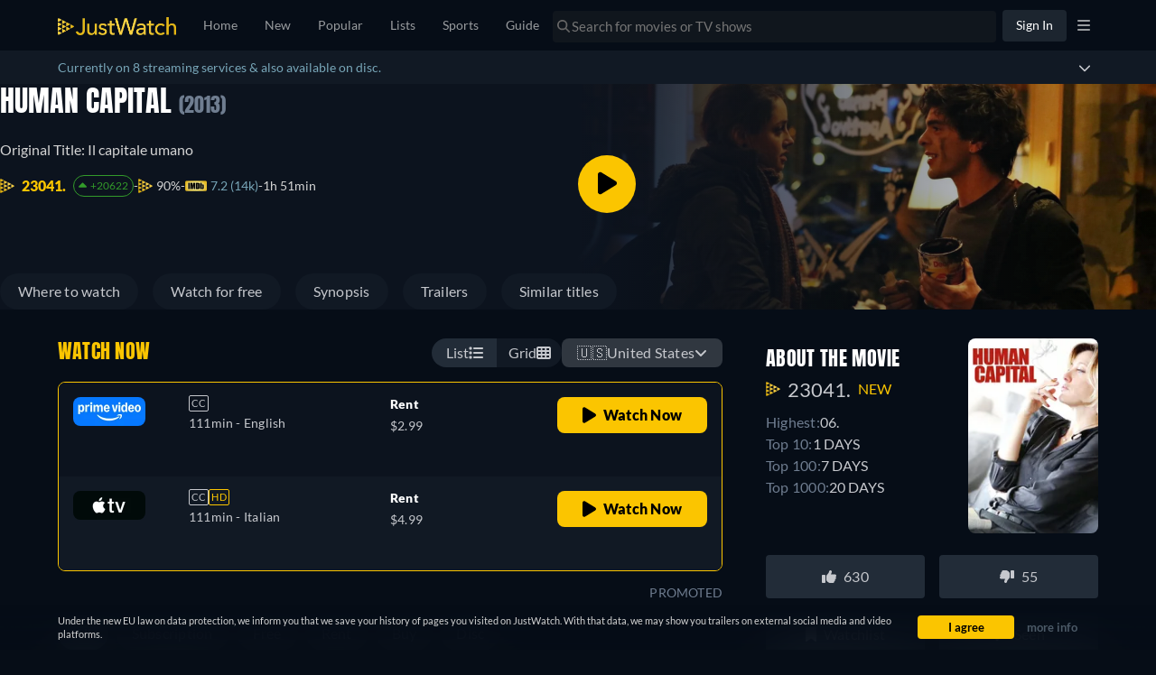

--- FILE ---
content_type: text/javascript
request_url: https://www.justwatch.com/appassets/js/1768597164328_npm.localforage.67c908d6.js
body_size: 7395
content:
(window.webpackJsonp=window.webpackJsonp||[]).push([["npm.localforage"],{a002:function(e,n,t){(function(n){e.exports=function e(n,t,r){function o(a,u){if(!t[a]){if(!n[a]){if(i)return i(a,!0);var c=new Error("Cannot find module '"+a+"'");throw c.code="MODULE_NOT_FOUND",c}var f=t[a]={exports:{}};n[a][0].call(f.exports,(function(e){var t=n[a][1][e];return o(t||e)}),f,f.exports,e,n,t,r)}return t[a].exports}for(var i=!1,a=0;a<r.length;a++)o(r[a]);return o}({1:[function(e,t,r){(function(e){"use strict";var n,r,o=e.MutationObserver||e.WebKitMutationObserver;if(o){var i=0,a=new o(s),u=e.document.createTextNode("");a.observe(u,{characterData:!0}),n=function(){u.data=i=++i%2}}else if(e.setImmediate||void 0===e.MessageChannel)n="document"in e&&"onreadystatechange"in e.document.createElement("script")?function(){var n=e.document.createElement("script");n.onreadystatechange=function(){s(),n.onreadystatechange=null,n.parentNode.removeChild(n),n=null},e.document.documentElement.appendChild(n)}:function(){setTimeout(s,0)};else{var c=new e.MessageChannel;c.port1.onmessage=s,n=function(){c.port2.postMessage(0)}}var f=[];function s(){var e,n;r=!0;for(var t=f.length;t;){for(n=f,f=[],e=-1;++e<t;)n[e]();t=f.length}r=!1}t.exports=function(e){1!==f.push(e)||r||n()}}).call(this,void 0!==n?n:"undefined"!=typeof self?self:"undefined"!=typeof window?window:{})},{}],2:[function(e,n,t){"use strict";var r=e(1);function o(){}var i={},a=["REJECTED"],u=["FULFILLED"],c=["PENDING"];function f(e){if("function"!=typeof e)throw new TypeError("resolver must be a function");this.state=c,this.queue=[],this.outcome=void 0,e!==o&&v(this,e)}function s(e,n,t){this.promise=e,"function"==typeof n&&(this.onFulfilled=n,this.callFulfilled=this.otherCallFulfilled),"function"==typeof t&&(this.onRejected=t,this.callRejected=this.otherCallRejected)}function l(e,n,t){r((function(){var r;try{r=n(t)}catch(n){return i.reject(e,n)}r===e?i.reject(e,new TypeError("Cannot resolve promise with itself")):i.resolve(e,r)}))}function d(e){var n=e&&e.then;if(e&&("object"==typeof e||"function"==typeof e)&&"function"==typeof n)return function(){n.apply(e,arguments)}}function v(e,n){var t=!1;function r(n){t||(t=!0,i.reject(e,n))}function o(n){t||(t=!0,i.resolve(e,n))}var a=h((function(){n(o,r)}));"error"===a.status&&r(a.value)}function h(e,n){var t={};try{t.value=e(n),t.status="success"}catch(e){t.status="error",t.value=e}return t}n.exports=f,f.prototype.catch=function(e){return this.then(null,e)},f.prototype.then=function(e,n){if("function"!=typeof e&&this.state===u||"function"!=typeof n&&this.state===a)return this;var t=new this.constructor(o);return this.state!==c?l(t,this.state===u?e:n,this.outcome):this.queue.push(new s(t,e,n)),t},s.prototype.callFulfilled=function(e){i.resolve(this.promise,e)},s.prototype.otherCallFulfilled=function(e){l(this.promise,this.onFulfilled,e)},s.prototype.callRejected=function(e){i.reject(this.promise,e)},s.prototype.otherCallRejected=function(e){l(this.promise,this.onRejected,e)},i.resolve=function(e,n){var t=h(d,n);if("error"===t.status)return i.reject(e,t.value);var r=t.value;if(r)v(e,r);else{e.state=u,e.outcome=n;for(var o=-1,a=e.queue.length;++o<a;)e.queue[o].callFulfilled(n)}return e},i.reject=function(e,n){e.state=a,e.outcome=n;for(var t=-1,r=e.queue.length;++t<r;)e.queue[t].callRejected(n);return e},f.resolve=function(e){return e instanceof this?e:i.resolve(new this(o),e)},f.reject=function(e){var n=new this(o);return i.reject(n,e)},f.all=function(e){var n=this;if("[object Array]"!==Object.prototype.toString.call(e))return this.reject(new TypeError("must be an array"));var t=e.length,r=!1;if(!t)return this.resolve([]);for(var a=new Array(t),u=0,c=-1,f=new this(o);++c<t;)s(e[c],c);return f;function s(e,o){n.resolve(e).then((function(e){a[o]=e,++u!==t||r||(r=!0,i.resolve(f,a))}),(function(e){r||(r=!0,i.reject(f,e))}))}},f.race=function(e){var n=this;if("[object Array]"!==Object.prototype.toString.call(e))return this.reject(new TypeError("must be an array"));var t=e.length,r=!1;if(!t)return this.resolve([]);for(var a,u=-1,c=new this(o);++u<t;)a=e[u],n.resolve(a).then((function(e){r||(r=!0,i.resolve(c,e))}),(function(e){r||(r=!0,i.reject(c,e))}));return c}},{1:1}],3:[function(e,t,r){(function(n){"use strict";"function"!=typeof n.Promise&&(n.Promise=e(2))}).call(this,void 0!==n?n:"undefined"!=typeof self?self:"undefined"!=typeof window?window:{})},{2:2}],4:[function(e,n,t){"use strict";var r="function"==typeof Symbol&&"symbol"==typeof Symbol.iterator?function(e){return typeof e}:function(e){return e&&"function"==typeof Symbol&&e.constructor===Symbol&&e!==Symbol.prototype?"symbol":typeof e},o=function(){try{if("undefined"!=typeof indexedDB)return indexedDB;if("undefined"!=typeof webkitIndexedDB)return webkitIndexedDB;if("undefined"!=typeof mozIndexedDB)return mozIndexedDB;if("undefined"!=typeof OIndexedDB)return OIndexedDB;if("undefined"!=typeof msIndexedDB)return msIndexedDB}catch(e){return}}();function i(e,n){e=e||[],n=n||{};try{return new Blob(e,n)}catch(o){if("TypeError"!==o.name)throw o;for(var t=new("undefined"!=typeof BlobBuilder?BlobBuilder:"undefined"!=typeof MSBlobBuilder?MSBlobBuilder:"undefined"!=typeof MozBlobBuilder?MozBlobBuilder:WebKitBlobBuilder),r=0;r<e.length;r+=1)t.append(e[r]);return t.getBlob(n.type)}}"undefined"==typeof Promise&&e(3);var a=Promise;function u(e,n){n&&e.then((function(e){n(null,e)}),(function(e){n(e)}))}function c(e,n,t){"function"==typeof n&&e.then(n),"function"==typeof t&&e.catch(t)}function f(e){return"string"!=typeof e&&(console.warn(e+" used as a key, but it is not a string."),e=String(e)),e}function s(){if(arguments.length&&"function"==typeof arguments[arguments.length-1])return arguments[arguments.length-1]}var l=void 0,d={},v=Object.prototype.toString;function h(e){return"boolean"==typeof l?a.resolve(l):function(e){return new a((function(n){var t=e.transaction("local-forage-detect-blob-support","readwrite"),r=i([""]);t.objectStore("local-forage-detect-blob-support").put(r,"key"),t.onabort=function(e){e.preventDefault(),e.stopPropagation(),n(!1)},t.oncomplete=function(){var e=navigator.userAgent.match(/Chrome\/(\d+)/),t=navigator.userAgent.match(/Edge\//);n(t||!e||parseInt(e[1],10)>=43)}})).catch((function(){return!1}))}(e).then((function(e){return l=e}))}function y(e){var n=d[e.name],t={};t.promise=new a((function(e,n){t.resolve=e,t.reject=n})),n.deferredOperations.push(t),n.dbReady?n.dbReady=n.dbReady.then((function(){return t.promise})):n.dbReady=t.promise}function p(e){var n=d[e.name].deferredOperations.pop();if(n)return n.resolve(),n.promise}function b(e,n){var t=d[e.name].deferredOperations.pop();if(t)return t.reject(n),t.promise}function m(e,n){return new a((function(t,r){if(d[e.name]=d[e.name]||{forages:[],db:null,dbReady:null,deferredOperations:[]},e.db){if(!n)return t(e.db);y(e),e.db.close()}var i=[e.name];n&&i.push(e.version);var a=o.open.apply(o,i);n&&(a.onupgradeneeded=function(n){var t=a.result;try{t.createObjectStore(e.storeName),n.oldVersion<=1&&t.createObjectStore("local-forage-detect-blob-support")}catch(t){if("ConstraintError"!==t.name)throw t;console.warn('The database "'+e.name+'" has been upgraded from version '+n.oldVersion+" to version "+n.newVersion+', but the storage "'+e.storeName+'" already exists.')}}),a.onerror=function(e){e.preventDefault(),r(a.error)},a.onsuccess=function(){var n=a.result;n.onversionchange=function(e){e.target.close()},t(n),p(e)}}))}function g(e){return m(e,!1)}function _(e){return m(e,!0)}function w(e,n){if(!e.db)return!0;var t=!e.db.objectStoreNames.contains(e.storeName),r=e.version<e.db.version,o=e.version>e.db.version;if(r&&(e.version!==n&&console.warn('The database "'+e.name+"\" can't be downgraded from version "+e.db.version+" to version "+e.version+"."),e.version=e.db.version),o||t){if(t){var i=e.db.version+1;i>e.version&&(e.version=i)}return!0}return!1}function I(e){return i([function(e){for(var n=e.length,t=new ArrayBuffer(n),r=new Uint8Array(t),o=0;o<n;o++)r[o]=e.charCodeAt(o);return t}(atob(e.data))],{type:e.type})}function S(e){return e&&e.__local_forage_encoded_blob}function E(e){var n=this,t=n._initReady().then((function(){var e=d[n._dbInfo.name];if(e&&e.dbReady)return e.dbReady}));return c(t,e,e),t}function N(e,n,t,r){void 0===r&&(r=1);try{var o=e.db.transaction(e.storeName,n);t(null,o)}catch(o){if(r>0&&(!e.db||"InvalidStateError"===o.name||"NotFoundError"===o.name))return a.resolve().then((function(){if(!e.db||"NotFoundError"===o.name&&!e.db.objectStoreNames.contains(e.storeName)&&e.version<=e.db.version)return e.db&&(e.version=e.db.version+1),_(e)})).then((function(){return function(e){y(e);for(var n=d[e.name],t=n.forages,r=0;r<t.length;r++){var o=t[r];o._dbInfo.db&&(o._dbInfo.db.close(),o._dbInfo.db=null)}return e.db=null,g(e).then((function(n){return e.db=n,w(e)?_(e):n})).then((function(r){e.db=n.db=r;for(var o=0;o<t.length;o++)t[o]._dbInfo.db=r})).catch((function(n){throw b(e,n),n}))}(e).then((function(){N(e,n,t,r-1)}))})).catch(t);t(o)}}var j={_driver:"asyncStorage",_initStorage:function(e){var n=this,t={db:null};if(e)for(var r in e)t[r]=e[r];var o=d[t.name];o||(o={forages:[],db:null,dbReady:null,deferredOperations:[]},d[t.name]=o),o.forages.push(n),n._initReady||(n._initReady=n.ready,n.ready=E);var i=[];function u(){return a.resolve()}for(var c=0;c<o.forages.length;c++){var f=o.forages[c];f!==n&&i.push(f._initReady().catch(u))}var s=o.forages.slice(0);return a.all(i).then((function(){return t.db=o.db,g(t)})).then((function(e){return t.db=e,w(t,n._defaultConfig.version)?_(t):e})).then((function(e){t.db=o.db=e,n._dbInfo=t;for(var r=0;r<s.length;r++){var i=s[r];i!==n&&(i._dbInfo.db=t.db,i._dbInfo.version=t.version)}}))},_support:function(){try{if(!o||!o.open)return!1;var e="undefined"!=typeof openDatabase&&/(Safari|iPhone|iPad|iPod)/.test(navigator.userAgent)&&!/Chrome/.test(navigator.userAgent)&&!/BlackBerry/.test(navigator.platform),n="function"==typeof fetch&&-1!==fetch.toString().indexOf("[native code");return(!e||n)&&"undefined"!=typeof indexedDB&&"undefined"!=typeof IDBKeyRange}catch(e){return!1}}(),iterate:function(e,n){var t=this,r=new a((function(n,r){t.ready().then((function(){N(t._dbInfo,"readonly",(function(o,i){if(o)return r(o);try{var a=i.objectStore(t._dbInfo.storeName).openCursor(),u=1;a.onsuccess=function(){var t=a.result;if(t){var r=t.value;S(r)&&(r=I(r));var o=e(r,t.key,u++);void 0!==o?n(o):t.continue()}else n()},a.onerror=function(){r(a.error)}}catch(e){r(e)}}))})).catch(r)}));return u(r,n),r},getItem:function(e,n){var t=this;e=f(e);var r=new a((function(n,r){t.ready().then((function(){N(t._dbInfo,"readonly",(function(o,i){if(o)return r(o);try{var a=i.objectStore(t._dbInfo.storeName).get(e);a.onsuccess=function(){var e=a.result;void 0===e&&(e=null),S(e)&&(e=I(e)),n(e)},a.onerror=function(){r(a.error)}}catch(e){r(e)}}))})).catch(r)}));return u(r,n),r},setItem:function(e,n,t){var r=this;e=f(e);var o=new a((function(t,o){var i;r.ready().then((function(){return i=r._dbInfo,"[object Blob]"===v.call(n)?h(i.db).then((function(e){return e?n:(t=n,new a((function(e,n){var r=new FileReader;r.onerror=n,r.onloadend=function(n){var r=btoa(n.target.result||"");e({__local_forage_encoded_blob:!0,data:r,type:t.type})},r.readAsBinaryString(t)})));var t})):n})).then((function(n){N(r._dbInfo,"readwrite",(function(i,a){if(i)return o(i);try{var u=a.objectStore(r._dbInfo.storeName);null===n&&(n=void 0);var c=u.put(n,e);a.oncomplete=function(){void 0===n&&(n=null),t(n)},a.onabort=a.onerror=function(){var e=c.error?c.error:c.transaction.error;o(e)}}catch(e){o(e)}}))})).catch(o)}));return u(o,t),o},removeItem:function(e,n){var t=this;e=f(e);var r=new a((function(n,r){t.ready().then((function(){N(t._dbInfo,"readwrite",(function(o,i){if(o)return r(o);try{var a=i.objectStore(t._dbInfo.storeName).delete(e);i.oncomplete=function(){n()},i.onerror=function(){r(a.error)},i.onabort=function(){var e=a.error?a.error:a.transaction.error;r(e)}}catch(e){r(e)}}))})).catch(r)}));return u(r,n),r},clear:function(e){var n=this,t=new a((function(e,t){n.ready().then((function(){N(n._dbInfo,"readwrite",(function(r,o){if(r)return t(r);try{var i=o.objectStore(n._dbInfo.storeName).clear();o.oncomplete=function(){e()},o.onabort=o.onerror=function(){var e=i.error?i.error:i.transaction.error;t(e)}}catch(e){t(e)}}))})).catch(t)}));return u(t,e),t},length:function(e){var n=this,t=new a((function(e,t){n.ready().then((function(){N(n._dbInfo,"readonly",(function(r,o){if(r)return t(r);try{var i=o.objectStore(n._dbInfo.storeName).count();i.onsuccess=function(){e(i.result)},i.onerror=function(){t(i.error)}}catch(e){t(e)}}))})).catch(t)}));return u(t,e),t},key:function(e,n){var t=this,r=new a((function(n,r){e<0?n(null):t.ready().then((function(){N(t._dbInfo,"readonly",(function(o,i){if(o)return r(o);try{var a=i.objectStore(t._dbInfo.storeName),u=!1,c=a.openKeyCursor();c.onsuccess=function(){var t=c.result;t?0===e||u?n(t.key):(u=!0,t.advance(e)):n(null)},c.onerror=function(){r(c.error)}}catch(e){r(e)}}))})).catch(r)}));return u(r,n),r},keys:function(e){var n=this,t=new a((function(e,t){n.ready().then((function(){N(n._dbInfo,"readonly",(function(r,o){if(r)return t(r);try{var i=o.objectStore(n._dbInfo.storeName).openKeyCursor(),a=[];i.onsuccess=function(){var n=i.result;n?(a.push(n.key),n.continue()):e(a)},i.onerror=function(){t(i.error)}}catch(e){t(e)}}))})).catch(t)}));return u(t,e),t},dropInstance:function(e,n){n=s.apply(this,arguments);var t=this.config();(e="function"!=typeof e&&e||{}).name||(e.name=e.name||t.name,e.storeName=e.storeName||t.storeName);var r,i=this;if(e.name){var c=e.name===t.name&&i._dbInfo.db,f=c?a.resolve(i._dbInfo.db):g(e).then((function(n){var t=d[e.name],r=t.forages;t.db=n;for(var o=0;o<r.length;o++)r[o]._dbInfo.db=n;return n}));r=e.storeName?f.then((function(n){if(n.objectStoreNames.contains(e.storeName)){var t=n.version+1;y(e);var r=d[e.name],i=r.forages;n.close();for(var u=0;u<i.length;u++){var c=i[u];c._dbInfo.db=null,c._dbInfo.version=t}return new a((function(n,r){var i=o.open(e.name,t);i.onerror=function(e){i.result.close(),r(e)},i.onupgradeneeded=function(){i.result.deleteObjectStore(e.storeName)},i.onsuccess=function(){var e=i.result;e.close(),n(e)}})).then((function(e){r.db=e;for(var n=0;n<i.length;n++){var t=i[n];t._dbInfo.db=e,p(t._dbInfo)}})).catch((function(n){throw(b(e,n)||a.resolve()).catch((function(){})),n}))}})):f.then((function(n){y(e);var t=d[e.name],r=t.forages;n.close();for(var i=0;i<r.length;i++)r[i]._dbInfo.db=null;return new a((function(n,t){var r=o.deleteDatabase(e.name);r.onerror=function(){var e=r.result;e&&e.close(),t(r.error)},r.onblocked=function(){console.warn('dropInstance blocked for database "'+e.name+'" until all open connections are closed')},r.onsuccess=function(){var e=r.result;e&&e.close(),n(e)}})).then((function(e){t.db=e;for(var n=0;n<r.length;n++)p(r[n]._dbInfo)})).catch((function(n){throw(b(e,n)||a.resolve()).catch((function(){})),n}))}))}else r=a.reject("Invalid arguments");return u(r,n),r}},R="ABCDEFGHIJKLMNOPQRSTUVWXYZabcdefghijklmnopqrstuvwxyz0123456789+/",A=/^~~local_forage_type~([^~]+)~/,O="__lfsc__:".length,D=O+"arbf".length,x=Object.prototype.toString;function k(e){var n,t,r,o,i,a=.75*e.length,u=e.length,c=0;"="===e[e.length-1]&&(a--,"="===e[e.length-2]&&a--);var f=new ArrayBuffer(a),s=new Uint8Array(f);for(n=0;n<u;n+=4)t=R.indexOf(e[n]),r=R.indexOf(e[n+1]),o=R.indexOf(e[n+2]),i=R.indexOf(e[n+3]),s[c++]=t<<2|r>>4,s[c++]=(15&r)<<4|o>>2,s[c++]=(3&o)<<6|63&i;return f}function B(e){var n,t=new Uint8Array(e),r="";for(n=0;n<t.length;n+=3)r+=R[t[n]>>2],r+=R[(3&t[n])<<4|t[n+1]>>4],r+=R[(15&t[n+1])<<2|t[n+2]>>6],r+=R[63&t[n+2]];return t.length%3==2?r=r.substring(0,r.length-1)+"=":t.length%3==1&&(r=r.substring(0,r.length-2)+"=="),r}var C={serialize:function(e,n){var t="";if(e&&(t=x.call(e)),e&&("[object ArrayBuffer]"===t||e.buffer&&"[object ArrayBuffer]"===x.call(e.buffer))){var r,o="__lfsc__:";e instanceof ArrayBuffer?(r=e,o+="arbf"):(r=e.buffer,"[object Int8Array]"===t?o+="si08":"[object Uint8Array]"===t?o+="ui08":"[object Uint8ClampedArray]"===t?o+="uic8":"[object Int16Array]"===t?o+="si16":"[object Uint16Array]"===t?o+="ur16":"[object Int32Array]"===t?o+="si32":"[object Uint32Array]"===t?o+="ui32":"[object Float32Array]"===t?o+="fl32":"[object Float64Array]"===t?o+="fl64":n(new Error("Failed to get type for BinaryArray"))),n(o+B(r))}else if("[object Blob]"===t){var i=new FileReader;i.onload=function(){var t="~~local_forage_type~"+e.type+"~"+B(this.result);n("__lfsc__:blob"+t)},i.readAsArrayBuffer(e)}else try{n(JSON.stringify(e))}catch(t){console.error("Couldn't convert value into a JSON string: ",e),n(null,t)}},deserialize:function(e){if("__lfsc__:"!==e.substring(0,O))return JSON.parse(e);var n,t=e.substring(D),r=e.substring(O,D);if("blob"===r&&A.test(t)){var o=t.match(A);n=o[1],t=t.substring(o[0].length)}var a=k(t);switch(r){case"arbf":return a;case"blob":return i([a],{type:n});case"si08":return new Int8Array(a);case"ui08":return new Uint8Array(a);case"uic8":return new Uint8ClampedArray(a);case"si16":return new Int16Array(a);case"ur16":return new Uint16Array(a);case"si32":return new Int32Array(a);case"ui32":return new Uint32Array(a);case"fl32":return new Float32Array(a);case"fl64":return new Float64Array(a);default:throw new Error("Unkown type: "+r)}},stringToBuffer:k,bufferToString:B};function T(e,n,t,r){e.executeSql("CREATE TABLE IF NOT EXISTS "+n.storeName+" (id INTEGER PRIMARY KEY, key unique, value)",[],t,r)}function F(e,n,t,r,o,i){e.executeSql(t,r,o,(function(e,a){a.code===a.SYNTAX_ERR?e.executeSql("SELECT name FROM sqlite_master WHERE type='table' AND name = ?",[n.storeName],(function(e,u){u.rows.length?i(e,a):T(e,n,(function(){e.executeSql(t,r,o,i)}),i)}),i):i(e,a)}),i)}function L(e,n,t,r){var o=this;e=f(e);var i=new a((function(i,a){o.ready().then((function(){void 0===n&&(n=null);var u=n,c=o._dbInfo;c.serializer.serialize(n,(function(n,f){f?a(f):c.db.transaction((function(t){F(t,c,"INSERT OR REPLACE INTO "+c.storeName+" (key, value) VALUES (?, ?)",[e,n],(function(){i(u)}),(function(e,n){a(n)}))}),(function(n){if(n.code===n.QUOTA_ERR){if(r>0)return void i(L.apply(o,[e,u,t,r-1]));a(n)}}))}))})).catch(a)}));return u(i,t),i}function M(e){return new a((function(n,t){e.transaction((function(r){r.executeSql("SELECT name FROM sqlite_master WHERE type='table' AND name <> '__WebKitDatabaseInfoTable__'",[],(function(t,r){for(var o=[],i=0;i<r.rows.length;i++)o.push(r.rows.item(i).name);n({db:e,storeNames:o})}),(function(e,n){t(n)}))}),(function(e){t(e)}))}))}var z={_driver:"webSQLStorage",_initStorage:function(e){var n=this,t={db:null};if(e)for(var r in e)t[r]="string"!=typeof e[r]?e[r].toString():e[r];var o=new a((function(e,r){try{t.db=openDatabase(t.name,String(t.version),t.description,t.size)}catch(e){return r(e)}t.db.transaction((function(o){T(o,t,(function(){n._dbInfo=t,e()}),(function(e,n){r(n)}))}),r)}));return t.serializer=C,o},_support:"function"==typeof openDatabase,iterate:function(e,n){var t=this,r=new a((function(n,r){t.ready().then((function(){var o=t._dbInfo;o.db.transaction((function(t){F(t,o,"SELECT * FROM "+o.storeName,[],(function(t,r){for(var i=r.rows,a=i.length,u=0;u<a;u++){var c=i.item(u),f=c.value;if(f&&(f=o.serializer.deserialize(f)),void 0!==(f=e(f,c.key,u+1)))return void n(f)}n()}),(function(e,n){r(n)}))}))})).catch(r)}));return u(r,n),r},getItem:function(e,n){var t=this;e=f(e);var r=new a((function(n,r){t.ready().then((function(){var o=t._dbInfo;o.db.transaction((function(t){F(t,o,"SELECT * FROM "+o.storeName+" WHERE key = ? LIMIT 1",[e],(function(e,t){var r=t.rows.length?t.rows.item(0).value:null;r&&(r=o.serializer.deserialize(r)),n(r)}),(function(e,n){r(n)}))}))})).catch(r)}));return u(r,n),r},setItem:function(e,n,t){return L.apply(this,[e,n,t,1])},removeItem:function(e,n){var t=this;e=f(e);var r=new a((function(n,r){t.ready().then((function(){var o=t._dbInfo;o.db.transaction((function(t){F(t,o,"DELETE FROM "+o.storeName+" WHERE key = ?",[e],(function(){n()}),(function(e,n){r(n)}))}))})).catch(r)}));return u(r,n),r},clear:function(e){var n=this,t=new a((function(e,t){n.ready().then((function(){var r=n._dbInfo;r.db.transaction((function(n){F(n,r,"DELETE FROM "+r.storeName,[],(function(){e()}),(function(e,n){t(n)}))}))})).catch(t)}));return u(t,e),t},length:function(e){var n=this,t=new a((function(e,t){n.ready().then((function(){var r=n._dbInfo;r.db.transaction((function(n){F(n,r,"SELECT COUNT(key) as c FROM "+r.storeName,[],(function(n,t){var r=t.rows.item(0).c;e(r)}),(function(e,n){t(n)}))}))})).catch(t)}));return u(t,e),t},key:function(e,n){var t=this,r=new a((function(n,r){t.ready().then((function(){var o=t._dbInfo;o.db.transaction((function(t){F(t,o,"SELECT key FROM "+o.storeName+" WHERE id = ? LIMIT 1",[e+1],(function(e,t){var r=t.rows.length?t.rows.item(0).key:null;n(r)}),(function(e,n){r(n)}))}))})).catch(r)}));return u(r,n),r},keys:function(e){var n=this,t=new a((function(e,t){n.ready().then((function(){var r=n._dbInfo;r.db.transaction((function(n){F(n,r,"SELECT key FROM "+r.storeName,[],(function(n,t){for(var r=[],o=0;o<t.rows.length;o++)r.push(t.rows.item(o).key);e(r)}),(function(e,n){t(n)}))}))})).catch(t)}));return u(t,e),t},dropInstance:function(e,n){n=s.apply(this,arguments);var t=this.config();(e="function"!=typeof e&&e||{}).name||(e.name=e.name||t.name,e.storeName=e.storeName||t.storeName);var r,o=this;return u(r=e.name?new a((function(n){var r;r=e.name===t.name?o._dbInfo.db:openDatabase(e.name,"","",0),e.storeName?n({db:r,storeNames:[e.storeName]}):n(M(r))})).then((function(e){return new a((function(n,t){e.db.transaction((function(r){function o(e){return new a((function(n,t){r.executeSql("DROP TABLE IF EXISTS "+e,[],(function(){n()}),(function(e,n){t(n)}))}))}for(var i=[],u=0,c=e.storeNames.length;u<c;u++)i.push(o(e.storeNames[u]));a.all(i).then((function(){n()})).catch((function(e){t(e)}))}),(function(e){t(e)}))}))})):a.reject("Invalid arguments"),n),r}};function P(e,n){var t=e.name+"/";return e.storeName!==n.storeName&&(t+=e.storeName+"/"),t}function U(){return!function(){try{return localStorage.setItem("_localforage_support_test",!0),localStorage.removeItem("_localforage_support_test"),!1}catch(e){return!0}}()||localStorage.length>0}var q={_driver:"localStorageWrapper",_initStorage:function(e){var n={};if(e)for(var t in e)n[t]=e[t];return n.keyPrefix=P(e,this._defaultConfig),U()?(this._dbInfo=n,n.serializer=C,a.resolve()):a.reject()},_support:function(){try{return"undefined"!=typeof localStorage&&"setItem"in localStorage&&!!localStorage.setItem}catch(e){return!1}}(),iterate:function(e,n){var t=this,r=t.ready().then((function(){for(var n=t._dbInfo,r=n.keyPrefix,o=r.length,i=localStorage.length,a=1,u=0;u<i;u++){var c=localStorage.key(u);if(0===c.indexOf(r)){var f=localStorage.getItem(c);if(f&&(f=n.serializer.deserialize(f)),void 0!==(f=e(f,c.substring(o),a++)))return f}}}));return u(r,n),r},getItem:function(e,n){var t=this;e=f(e);var r=t.ready().then((function(){var n=t._dbInfo,r=localStorage.getItem(n.keyPrefix+e);return r&&(r=n.serializer.deserialize(r)),r}));return u(r,n),r},setItem:function(e,n,t){var r=this;e=f(e);var o=r.ready().then((function(){void 0===n&&(n=null);var t=n;return new a((function(o,i){var a=r._dbInfo;a.serializer.serialize(n,(function(n,r){if(r)i(r);else try{localStorage.setItem(a.keyPrefix+e,n),o(t)}catch(e){"QuotaExceededError"!==e.name&&"NS_ERROR_DOM_QUOTA_REACHED"!==e.name||i(e),i(e)}}))}))}));return u(o,t),o},removeItem:function(e,n){var t=this;e=f(e);var r=t.ready().then((function(){var n=t._dbInfo;localStorage.removeItem(n.keyPrefix+e)}));return u(r,n),r},clear:function(e){var n=this,t=n.ready().then((function(){for(var e=n._dbInfo.keyPrefix,t=localStorage.length-1;t>=0;t--){var r=localStorage.key(t);0===r.indexOf(e)&&localStorage.removeItem(r)}}));return u(t,e),t},length:function(e){var n=this.keys().then((function(e){return e.length}));return u(n,e),n},key:function(e,n){var t=this,r=t.ready().then((function(){var n,r=t._dbInfo;try{n=localStorage.key(e)}catch(e){n=null}return n&&(n=n.substring(r.keyPrefix.length)),n}));return u(r,n),r},keys:function(e){var n=this,t=n.ready().then((function(){for(var e=n._dbInfo,t=localStorage.length,r=[],o=0;o<t;o++){var i=localStorage.key(o);0===i.indexOf(e.keyPrefix)&&r.push(i.substring(e.keyPrefix.length))}return r}));return u(t,e),t},dropInstance:function(e,n){if(n=s.apply(this,arguments),!(e="function"!=typeof e&&e||{}).name){var t=this.config();e.name=e.name||t.name,e.storeName=e.storeName||t.storeName}var r,o=this;return u(r=e.name?new a((function(n){e.storeName?n(P(e,o._defaultConfig)):n(e.name+"/")})).then((function(e){for(var n=localStorage.length-1;n>=0;n--){var t=localStorage.key(n);0===t.indexOf(e)&&localStorage.removeItem(t)}})):a.reject("Invalid arguments"),n),r}},W=function(e,n){for(var t,r,o=e.length,i=0;i<o;){if((t=e[i])===(r=n)||"number"==typeof t&&"number"==typeof r&&isNaN(t)&&isNaN(r))return!0;i++}return!1},K=Array.isArray||function(e){return"[object Array]"===Object.prototype.toString.call(e)},H={},J={},Q={INDEXEDDB:j,WEBSQL:z,LOCALSTORAGE:q},X=[Q.INDEXEDDB._driver,Q.WEBSQL._driver,Q.LOCALSTORAGE._driver],G=["dropInstance"],V=["clear","getItem","iterate","key","keys","length","removeItem","setItem"].concat(G),Y={description:"",driver:X.slice(),name:"localforage",size:4980736,storeName:"keyvaluepairs",version:1};function Z(e,n){e[n]=function(){var t=arguments;return e.ready().then((function(){return e[n].apply(e,t)}))}}function $(){for(var e=1;e<arguments.length;e++){var n=arguments[e];if(n)for(var t in n)n.hasOwnProperty(t)&&(K(n[t])?arguments[0][t]=n[t].slice():arguments[0][t]=n[t])}return arguments[0]}var ee=new(function(){function e(n){for(var t in function(e,n){if(!(e instanceof n))throw new TypeError("Cannot call a class as a function")}(this,e),Q)if(Q.hasOwnProperty(t)){var r=Q[t],o=r._driver;this[t]=o,H[o]||this.defineDriver(r)}this._defaultConfig=$({},Y),this._config=$({},this._defaultConfig,n),this._driverSet=null,this._initDriver=null,this._ready=!1,this._dbInfo=null,this._wrapLibraryMethodsWithReady(),this.setDriver(this._config.driver).catch((function(){}))}return e.prototype.config=function(e){if("object"===(void 0===e?"undefined":r(e))){if(this._ready)return new Error("Can't call config() after localforage has been used.");for(var n in e){if("storeName"===n&&(e[n]=e[n].replace(/\W/g,"_")),"version"===n&&"number"!=typeof e[n])return new Error("Database version must be a number.");this._config[n]=e[n]}return!("driver"in e)||!e.driver||this.setDriver(this._config.driver)}return"string"==typeof e?this._config[e]:this._config},e.prototype.defineDriver=function(e,n,t){var r=new a((function(n,t){try{var r=e._driver,o=new Error("Custom driver not compliant; see https://mozilla.github.io/localForage/#definedriver");if(!e._driver)return void t(o);for(var i=V.concat("_initStorage"),c=0,f=i.length;c<f;c++){var s=i[c];if((!W(G,s)||e[s])&&"function"!=typeof e[s])return void t(o)}!function(){for(var n=function(e){return function(){var n=new Error("Method "+e+" is not implemented by the current driver"),t=a.reject(n);return u(t,arguments[arguments.length-1]),t}},t=0,r=G.length;t<r;t++){var o=G[t];e[o]||(e[o]=n(o))}}();var l=function(t){H[r]&&console.info("Redefining LocalForage driver: "+r),H[r]=e,J[r]=t,n()};"_support"in e?e._support&&"function"==typeof e._support?e._support().then(l,t):l(!!e._support):l(!0)}catch(e){t(e)}}));return c(r,n,t),r},e.prototype.driver=function(){return this._driver||null},e.prototype.getDriver=function(e,n,t){var r=H[e]?a.resolve(H[e]):a.reject(new Error("Driver not found."));return c(r,n,t),r},e.prototype.getSerializer=function(e){var n=a.resolve(C);return c(n,e),n},e.prototype.ready=function(e){var n=this,t=n._driverSet.then((function(){return null===n._ready&&(n._ready=n._initDriver()),n._ready}));return c(t,e,e),t},e.prototype.setDriver=function(e,n,t){var r=this;K(e)||(e=[e]);var o=this._getSupportedDrivers(e);function i(){r._config.driver=r.driver()}function u(e){return r._extend(e),i(),r._ready=r._initStorage(r._config),r._ready}var f=null!==this._driverSet?this._driverSet.catch((function(){return a.resolve()})):a.resolve();return this._driverSet=f.then((function(){var e=o[0];return r._dbInfo=null,r._ready=null,r.getDriver(e).then((function(e){r._driver=e._driver,i(),r._wrapLibraryMethodsWithReady(),r._initDriver=function(e){return function(){var n=0;return function t(){for(;n<e.length;){var o=e[n];return n++,r._dbInfo=null,r._ready=null,r.getDriver(o).then(u).catch(t)}i();var c=new Error("No available storage method found.");return r._driverSet=a.reject(c),r._driverSet}()}}(o)}))})).catch((function(){i();var e=new Error("No available storage method found.");return r._driverSet=a.reject(e),r._driverSet})),c(this._driverSet,n,t),this._driverSet},e.prototype.supports=function(e){return!!J[e]},e.prototype._extend=function(e){$(this,e)},e.prototype._getSupportedDrivers=function(e){for(var n=[],t=0,r=e.length;t<r;t++){var o=e[t];this.supports(o)&&n.push(o)}return n},e.prototype._wrapLibraryMethodsWithReady=function(){for(var e=0,n=V.length;e<n;e++)Z(this,V[e])},e.prototype.createInstance=function(n){return new e(n)},e}());n.exports=ee},{3:3}]},{},[4])(4)}).call(this,t("c8ba"))}}]);
//# sourceMappingURL=1768597164328_npm.localforage.67c908d6.js.map

--- FILE ---
content_type: text/javascript
request_url: https://www.justwatch.com/appassets/js/1768597164328_npm.vue.11012915.js
body_size: 24834
content:
(window.webpackJsonp=window.webpackJsonp||[]).push([["npm.vue"],{"2b0e":function(t,e,n){"use strict";n.r(e),function(t){n.d(e,"EffectScope",(function(){return ye})),n.d(e,"computed",(function(){return se})),n.d(e,"customRef",(function(){return te})),n.d(e,"default",(function(){return Qr})),n.d(e,"defineAsyncComponent",(function(){return An})),n.d(e,"defineComponent",(function(){return Kn})),n.d(e,"del",(function(){return Dt})),n.d(e,"effectScope",(function(){return ge})),n.d(e,"getCurrentInstance",(function(){return dt})),n.d(e,"getCurrentScope",(function(){return be})),n.d(e,"h",(function(){return pn})),n.d(e,"inject",(function(){return xe})),n.d(e,"isProxy",(function(){return Vt})),n.d(e,"isReactive",(function(){return Bt})),n.d(e,"isReadonly",(function(){return Ut})),n.d(e,"isRef",(function(){return Kt})),n.d(e,"isShallow",(function(){return Ht})),n.d(e,"markRaw",(function(){return Wt})),n.d(e,"mergeDefaults",(function(){return cn})),n.d(e,"nextTick",(function(){return Sn})),n.d(e,"onActivated",(function(){return Rn})),n.d(e,"onBeforeMount",(function(){return Pn})),n.d(e,"onBeforeUnmount",(function(){return Mn})),n.d(e,"onBeforeUpdate",(function(){return Nn})),n.d(e,"onDeactivated",(function(){return Fn})),n.d(e,"onErrorCaptured",(function(){return zn})),n.d(e,"onMounted",(function(){return In})),n.d(e,"onRenderTracked",(function(){return Hn})),n.d(e,"onRenderTriggered",(function(){return Un})),n.d(e,"onScopeDispose",(function(){return we})),n.d(e,"onServerPrefetch",(function(){return Bn})),n.d(e,"onUnmounted",(function(){return Ln})),n.d(e,"onUpdated",(function(){return Dn})),n.d(e,"provide",(function(){return $e})),n.d(e,"proxyRefs",(function(){return Qt})),n.d(e,"reactive",(function(){return Lt})),n.d(e,"readonly",(function(){return re})),n.d(e,"ref",(function(){return qt})),n.d(e,"set",(function(){return Nt})),n.d(e,"shallowReactive",(function(){return Rt})),n.d(e,"shallowReadonly",(function(){return ae})),n.d(e,"shallowRef",(function(){return Gt})),n.d(e,"toRaw",(function(){return zt})),n.d(e,"toRef",(function(){return ne})),n.d(e,"toRefs",(function(){return ee})),n.d(e,"triggerRef",(function(){return Zt})),n.d(e,"unref",(function(){return Xt})),n.d(e,"useAttrs",(function(){return on})),n.d(e,"useCssModule",(function(){return Tn})),n.d(e,"useCssVars",(function(){return jn})),n.d(e,"useListeners",(function(){return an})),n.d(e,"useSlots",(function(){return rn})),n.d(e,"version",(function(){return Wn})),n.d(e,"watch",(function(){return me})),n.d(e,"watchEffect",(function(){return le})),n.d(e,"watchPostEffect",(function(){return de})),n.d(e,"watchSyncEffect",(function(){return pe}));
/*!
 * Vue.js v2.7.16
 * (c) 2014-2023 Evan You
 * Released under the MIT License.
 */
var r=Object.freeze({}),o=Array.isArray;function i(t){return null==t}function a(t){return null!=t}function s(t){return!0===t}function c(t){return"string"==typeof t||"number"==typeof t||"symbol"==typeof t||"boolean"==typeof t}function u(t){return"function"==typeof t}function f(t){return null!==t&&"object"==typeof t}var l=Object.prototype.toString;function d(t){return"[object Object]"===l.call(t)}function p(t){return"[object RegExp]"===l.call(t)}function v(t){var e=parseFloat(String(t));return e>=0&&Math.floor(e)===e&&isFinite(t)}function h(t){return a(t)&&"function"==typeof t.then&&"function"==typeof t.catch}function m(t){return null==t?"":Array.isArray(t)||d(t)&&t.toString===l?JSON.stringify(t,_,2):String(t)}function _(t,e){return e&&e.__v_isRef?e.value:e}function y(t){var e=parseFloat(t);return isNaN(e)?t:e}function g(t,e){for(var n=Object.create(null),r=t.split(","),o=0;o<r.length;o++)n[r[o]]=!0;return e?function(t){return n[t.toLowerCase()]}:function(t){return n[t]}}g("slot,component",!0);var b=g("key,ref,slot,slot-scope,is");function w(t,e){var n=t.length;if(n){if(e===t[n-1])return void(t.length=n-1);var r=t.indexOf(e);if(r>-1)return t.splice(r,1)}}var $=Object.prototype.hasOwnProperty;function C(t,e){return $.call(t,e)}function x(t){var e=Object.create(null);return function(n){return e[n]||(e[n]=t(n))}}var k=/-(\w)/g,O=x((function(t){return t.replace(k,(function(t,e){return e?e.toUpperCase():""}))})),S=x((function(t){return t.charAt(0).toUpperCase()+t.slice(1)})),T=/\B([A-Z])/g,j=x((function(t){return t.replace(T,"-$1").toLowerCase()}));var A=Function.prototype.bind?function(t,e){return t.bind(e)}:function(t,e){function n(n){var r=arguments.length;return r?r>1?t.apply(e,arguments):t.call(e,n):t.call(e)}return n._length=t.length,n};function E(t,e){e=e||0;for(var n=t.length-e,r=new Array(n);n--;)r[n]=t[n+e];return r}function P(t,e){for(var n in e)t[n]=e[n];return t}function I(t){for(var e={},n=0;n<t.length;n++)t[n]&&P(e,t[n]);return e}function N(t,e,n){}var D=function(t,e,n){return!1},M=function(t){return t};function L(t,e){if(t===e)return!0;var n=f(t),r=f(e);if(!n||!r)return!n&&!r&&String(t)===String(e);try{var o=Array.isArray(t),i=Array.isArray(e);if(o&&i)return t.length===e.length&&t.every((function(t,n){return L(t,e[n])}));if(t instanceof Date&&e instanceof Date)return t.getTime()===e.getTime();if(o||i)return!1;var a=Object.keys(t),s=Object.keys(e);return a.length===s.length&&a.every((function(n){return L(t[n],e[n])}))}catch(t){return!1}}function R(t,e){for(var n=0;n<t.length;n++)if(L(t[n],e))return n;return-1}function F(t){var e=!1;return function(){e||(e=!0,t.apply(this,arguments))}}function B(t,e){return t===e?0===t&&1/t!=1/e:t==t||e==e}var H=["component","directive","filter"],U=["beforeCreate","created","beforeMount","mounted","beforeUpdate","updated","beforeDestroy","destroyed","activated","deactivated","errorCaptured","serverPrefetch","renderTracked","renderTriggered"],V={optionMergeStrategies:Object.create(null),silent:!1,productionTip:!1,devtools:!1,performance:!1,errorHandler:null,warnHandler:null,ignoredElements:[],keyCodes:Object.create(null),isReservedTag:D,isReservedAttr:D,isUnknownElement:D,getTagNamespace:N,parsePlatformTagName:M,mustUseProp:D,async:!0,_lifecycleHooks:U},z=/a-zA-Z\u00B7\u00C0-\u00D6\u00D8-\u00F6\u00F8-\u037D\u037F-\u1FFF\u200C-\u200D\u203F-\u2040\u2070-\u218F\u2C00-\u2FEF\u3001-\uD7FF\uF900-\uFDCF\uFDF0-\uFFFD/;function W(t){var e=(t+"").charCodeAt(0);return 36===e||95===e}function K(t,e,n,r){Object.defineProperty(t,e,{value:n,enumerable:!!r,writable:!0,configurable:!0})}var q=new RegExp("[^".concat(z.source,".$_\\d]"));var G="__proto__"in{},J="undefined"!=typeof window,Z=J&&window.navigator.userAgent.toLowerCase(),X=Z&&/msie|trident/.test(Z),Q=Z&&Z.indexOf("msie 9.0")>0,Y=Z&&Z.indexOf("edge/")>0;Z&&Z.indexOf("android");var tt=Z&&/iphone|ipad|ipod|ios/.test(Z);Z&&/chrome\/\d+/.test(Z),Z&&/phantomjs/.test(Z);var et,nt=Z&&Z.match(/firefox\/(\d+)/),rt={}.watch,ot=!1;if(J)try{var it={};Object.defineProperty(it,"passive",{get:function(){ot=!0}}),window.addEventListener("test-passive",null,it)}catch(t){}var at=function(){return void 0===et&&(et=!J&&void 0!==t&&(t.process&&"server"===t.process.env.VUE_ENV)),et},st=J&&window.__VUE_DEVTOOLS_GLOBAL_HOOK__;function ct(t){return"function"==typeof t&&/native code/.test(t.toString())}var ut,ft="undefined"!=typeof Symbol&&ct(Symbol)&&"undefined"!=typeof Reflect&&ct(Reflect.ownKeys);ut="undefined"!=typeof Set&&ct(Set)?Set:function(){function t(){this.set=Object.create(null)}return t.prototype.has=function(t){return!0===this.set[t]},t.prototype.add=function(t){this.set[t]=!0},t.prototype.clear=function(){this.set=Object.create(null)},t}();var lt=null;function dt(){return lt&&{proxy:lt}}function pt(t){void 0===t&&(t=null),t||lt&&lt._scope.off(),lt=t,t&&t._scope.on()}var vt=function(){function t(t,e,n,r,o,i,a,s){this.tag=t,this.data=e,this.children=n,this.text=r,this.elm=o,this.ns=void 0,this.context=i,this.fnContext=void 0,this.fnOptions=void 0,this.fnScopeId=void 0,this.key=e&&e.key,this.componentOptions=a,this.componentInstance=void 0,this.parent=void 0,this.raw=!1,this.isStatic=!1,this.isRootInsert=!0,this.isComment=!1,this.isCloned=!1,this.isOnce=!1,this.asyncFactory=s,this.asyncMeta=void 0,this.isAsyncPlaceholder=!1}return Object.defineProperty(t.prototype,"child",{get:function(){return this.componentInstance},enumerable:!1,configurable:!0}),t}(),ht=function(t){void 0===t&&(t="");var e=new vt;return e.text=t,e.isComment=!0,e};function mt(t){return new vt(void 0,void 0,void 0,String(t))}function _t(t){var e=new vt(t.tag,t.data,t.children&&t.children.slice(),t.text,t.elm,t.context,t.componentOptions,t.asyncFactory);return e.ns=t.ns,e.isStatic=t.isStatic,e.key=t.key,e.isComment=t.isComment,e.fnContext=t.fnContext,e.fnOptions=t.fnOptions,e.fnScopeId=t.fnScopeId,e.asyncMeta=t.asyncMeta,e.isCloned=!0,e}"function"==typeof SuppressedError&&SuppressedError;var yt=0,gt=[],bt=function(){function t(){this._pending=!1,this.id=yt++,this.subs=[]}return t.prototype.addSub=function(t){this.subs.push(t)},t.prototype.removeSub=function(t){this.subs[this.subs.indexOf(t)]=null,this._pending||(this._pending=!0,gt.push(this))},t.prototype.depend=function(e){t.target&&t.target.addDep(this)},t.prototype.notify=function(t){var e=this.subs.filter((function(t){return t}));for(var n=0,r=e.length;n<r;n++){0,e[n].update()}},t}();bt.target=null;var wt=[];function $t(t){wt.push(t),bt.target=t}function Ct(){wt.pop(),bt.target=wt[wt.length-1]}var xt=Array.prototype,kt=Object.create(xt);["push","pop","shift","unshift","splice","sort","reverse"].forEach((function(t){var e=xt[t];K(kt,t,(function(){for(var n=[],r=0;r<arguments.length;r++)n[r]=arguments[r];var o,i=e.apply(this,n),a=this.__ob__;switch(t){case"push":case"unshift":o=n;break;case"splice":o=n.slice(2)}return o&&a.observeArray(o),a.dep.notify(),i}))}));var Ot=Object.getOwnPropertyNames(kt),St={},Tt=!0;function jt(t){Tt=t}var At={notify:N,depend:N,addSub:N,removeSub:N},Et=function(){function t(t,e,n){if(void 0===e&&(e=!1),void 0===n&&(n=!1),this.value=t,this.shallow=e,this.mock=n,this.dep=n?At:new bt,this.vmCount=0,K(t,"__ob__",this),o(t)){if(!n)if(G)t.__proto__=kt;else for(var r=0,i=Ot.length;r<i;r++){K(t,s=Ot[r],kt[s])}e||this.observeArray(t)}else{var a=Object.keys(t);for(r=0;r<a.length;r++){var s;It(t,s=a[r],St,void 0,e,n)}}}return t.prototype.observeArray=function(t){for(var e=0,n=t.length;e<n;e++)Pt(t[e],!1,this.mock)},t}();function Pt(t,e,n){return t&&C(t,"__ob__")&&t.__ob__ instanceof Et?t.__ob__:!Tt||!n&&at()||!o(t)&&!d(t)||!Object.isExtensible(t)||t.__v_skip||Kt(t)||t instanceof vt?void 0:new Et(t,e,n)}function It(t,e,n,r,i,a,s){void 0===s&&(s=!1);var c=new bt,u=Object.getOwnPropertyDescriptor(t,e);if(!u||!1!==u.configurable){var f=u&&u.get,l=u&&u.set;f&&!l||n!==St&&2!==arguments.length||(n=t[e]);var d=i?n&&n.__ob__:Pt(n,!1,a);return Object.defineProperty(t,e,{enumerable:!0,configurable:!0,get:function(){var e=f?f.call(t):n;return bt.target&&(c.depend(),d&&(d.dep.depend(),o(e)&&Mt(e))),Kt(e)&&!i?e.value:e},set:function(e){var r=f?f.call(t):n;if(B(r,e)){if(l)l.call(t,e);else{if(f)return;if(!i&&Kt(r)&&!Kt(e))return void(r.value=e);n=e}d=i?e&&e.__ob__:Pt(e,!1,a),c.notify()}}}),c}}function Nt(t,e,n){if(!Ut(t)){var r=t.__ob__;return o(t)&&v(e)?(t.length=Math.max(t.length,e),t.splice(e,1,n),r&&!r.shallow&&r.mock&&Pt(n,!1,!0),n):e in t&&!(e in Object.prototype)?(t[e]=n,n):t._isVue||r&&r.vmCount?n:r?(It(r.value,e,n,void 0,r.shallow,r.mock),r.dep.notify(),n):(t[e]=n,n)}}function Dt(t,e){if(o(t)&&v(e))t.splice(e,1);else{var n=t.__ob__;t._isVue||n&&n.vmCount||Ut(t)||C(t,e)&&(delete t[e],n&&n.dep.notify())}}function Mt(t){for(var e=void 0,n=0,r=t.length;n<r;n++)(e=t[n])&&e.__ob__&&e.__ob__.dep.depend(),o(e)&&Mt(e)}function Lt(t){return Ft(t,!1),t}function Rt(t){return Ft(t,!0),K(t,"__v_isShallow",!0),t}function Ft(t,e){if(!Ut(t)){Pt(t,e,at());0}}function Bt(t){return Ut(t)?Bt(t.__v_raw):!(!t||!t.__ob__)}function Ht(t){return!(!t||!t.__v_isShallow)}function Ut(t){return!(!t||!t.__v_isReadonly)}function Vt(t){return Bt(t)||Ut(t)}function zt(t){var e=t&&t.__v_raw;return e?zt(e):t}function Wt(t){return Object.isExtensible(t)&&K(t,"__v_skip",!0),t}function Kt(t){return!(!t||!0!==t.__v_isRef)}function qt(t){return Jt(t,!1)}function Gt(t){return Jt(t,!0)}function Jt(t,e){if(Kt(t))return t;var n={};return K(n,"__v_isRef",!0),K(n,"__v_isShallow",e),K(n,"dep",It(n,"value",t,null,e,at())),n}function Zt(t){t.dep&&t.dep.notify()}function Xt(t){return Kt(t)?t.value:t}function Qt(t){if(Bt(t))return t;for(var e={},n=Object.keys(t),r=0;r<n.length;r++)Yt(e,t,n[r]);return e}function Yt(t,e,n){Object.defineProperty(t,n,{enumerable:!0,configurable:!0,get:function(){var t=e[n];if(Kt(t))return t.value;var r=t&&t.__ob__;return r&&r.dep.depend(),t},set:function(t){var r=e[n];Kt(r)&&!Kt(t)?r.value=t:e[n]=t}})}function te(t){var e=new bt,n=t((function(){e.depend()}),(function(){e.notify()})),r=n.get,o=n.set,i={get value(){return r()},set value(t){o(t)}};return K(i,"__v_isRef",!0),i}function ee(t){var e=o(t)?new Array(t.length):{};for(var n in t)e[n]=ne(t,n);return e}function ne(t,e,n){var r=t[e];if(Kt(r))return r;var o={get value(){var r=t[e];return void 0===r?n:r},set value(n){t[e]=n}};return K(o,"__v_isRef",!0),o}function re(t){return oe(t,!1)}function oe(t,e){if(!d(t))return t;if(Ut(t))return t;var n=e?"__v_rawToShallowReadonly":"__v_rawToReadonly",r=t[n];if(r)return r;var o=Object.create(Object.getPrototypeOf(t));K(t,n,o),K(o,"__v_isReadonly",!0),K(o,"__v_raw",t),Kt(t)&&K(o,"__v_isRef",!0),(e||Ht(t))&&K(o,"__v_isShallow",!0);for(var i=Object.keys(t),a=0;a<i.length;a++)ie(o,t,i[a],e);return o}function ie(t,e,n,r){Object.defineProperty(t,n,{enumerable:!0,configurable:!0,get:function(){var t=e[n];return r||!d(t)?t:re(t)},set:function(){}})}function ae(t){return oe(t,!0)}function se(t,e){var n,r,o=u(t);o?(n=t,r=N):(n=t.get,r=t.set);var i=at()?null:new Xn(lt,n,N,{lazy:!0});var a={effect:i,get value(){return i?(i.dirty&&i.evaluate(),bt.target&&i.depend(),i.value):n()},set value(t){r(t)}};return K(a,"__v_isRef",!0),K(a,"__v_isReadonly",o),a}var ce="".concat("watcher"," callback"),ue="".concat("watcher"," getter"),fe="".concat("watcher"," cleanup");function le(t,e){return _e(t,null,e)}function de(t,e){return _e(t,null,{flush:"post"})}function pe(t,e){return _e(t,null,{flush:"sync"})}var ve,he={};function me(t,e,n){return _e(t,e,n)}function _e(t,e,n){var i=void 0===n?r:n,a=i.immediate,s=i.deep,c=i.flush,f=void 0===c?"pre":c;i.onTrack,i.onTrigger;var l,d,p=lt,v=function(t,e,n){void 0===n&&(n=null);var r=hn(t,null,n,p,e);return s&&r&&r.__ob__&&r.__ob__.dep.depend(),r},h=!1,m=!1;if(Kt(t)?(l=function(){return t.value},h=Ht(t)):Bt(t)?(l=function(){return t.__ob__.dep.depend(),t},s=!0):o(t)?(m=!0,h=t.some((function(t){return Bt(t)||Ht(t)})),l=function(){return t.map((function(t){return Kt(t)?t.value:Bt(t)?(t.__ob__.dep.depend(),Gn(t)):u(t)?v(t,ue):void 0}))}):l=u(t)?e?function(){return v(t,ue)}:function(){if(!p||!p._isDestroyed)return d&&d(),v(t,"watcher",[y])}:N,e&&s){var _=l;l=function(){return Gn(_())}}var y=function(t){d=g.onStop=function(){v(t,fe)}};if(at())return y=N,e?a&&v(e,ce,[l(),m?[]:void 0,y]):l(),N;var g=new Xn(lt,l,N,{lazy:!0});g.noRecurse=!e;var b=m?[]:he;return g.run=function(){if(g.active)if(e){var t=g.get();(s||h||(m?t.some((function(t,e){return B(t,b[e])})):B(t,b)))&&(d&&d(),v(e,ce,[t,b===he?void 0:b,y]),b=t)}else g.get()},"sync"===f?g.update=g.run:"post"===f?(g.post=!0,g.update=function(){return yr(g)}):g.update=function(){if(p&&p===lt&&!p._isMounted){var t=p._preWatchers||(p._preWatchers=[]);t.indexOf(g)<0&&t.push(g)}else yr(g)},e?a?g.run():b=g.get():"post"===f&&p?p.$once("hook:mounted",(function(){return g.get()})):g.get(),function(){g.teardown()}}var ye=function(){function t(t){void 0===t&&(t=!1),this.detached=t,this.active=!0,this.effects=[],this.cleanups=[],this.parent=ve,!t&&ve&&(this.index=(ve.scopes||(ve.scopes=[])).push(this)-1)}return t.prototype.run=function(t){if(this.active){var e=ve;try{return ve=this,t()}finally{ve=e}}else 0},t.prototype.on=function(){ve=this},t.prototype.off=function(){ve=this.parent},t.prototype.stop=function(t){if(this.active){var e=void 0,n=void 0;for(e=0,n=this.effects.length;e<n;e++)this.effects[e].teardown();for(e=0,n=this.cleanups.length;e<n;e++)this.cleanups[e]();if(this.scopes)for(e=0,n=this.scopes.length;e<n;e++)this.scopes[e].stop(!0);if(!this.detached&&this.parent&&!t){var r=this.parent.scopes.pop();r&&r!==this&&(this.parent.scopes[this.index]=r,r.index=this.index)}this.parent=void 0,this.active=!1}},t}();function ge(t){return new ye(t)}function be(){return ve}function we(t){ve&&ve.cleanups.push(t)}function $e(t,e){lt&&(Ce(lt)[t]=e)}function Ce(t){var e=t._provided,n=t.$parent&&t.$parent._provided;return n===e?t._provided=Object.create(n):e}function xe(t,e,n){void 0===n&&(n=!1);var r=lt;if(r){var o=r.$parent&&r.$parent._provided;if(o&&t in o)return o[t];if(arguments.length>1)return n&&u(e)?e.call(r):e}else 0}var ke=x((function(t){var e="&"===t.charAt(0),n="~"===(t=e?t.slice(1):t).charAt(0),r="!"===(t=n?t.slice(1):t).charAt(0);return{name:t=r?t.slice(1):t,once:n,capture:r,passive:e}}));function Oe(t,e){function n(){var t=n.fns;if(!o(t))return hn(t,null,arguments,e,"v-on handler");for(var r=t.slice(),i=0;i<r.length;i++)hn(r[i],null,arguments,e,"v-on handler")}return n.fns=t,n}function Se(t,e,n,r,o,a){var c,u,f,l;for(c in t)u=t[c],f=e[c],l=ke(c),i(u)||(i(f)?(i(u.fns)&&(u=t[c]=Oe(u,a)),s(l.once)&&(u=t[c]=o(l.name,u,l.capture)),n(l.name,u,l.capture,l.passive,l.params)):u!==f&&(f.fns=u,t[c]=f));for(c in e)i(t[c])&&r((l=ke(c)).name,e[c],l.capture)}function Te(t,e,n){var r;t instanceof vt&&(t=t.data.hook||(t.data.hook={}));var o=t[e];function c(){n.apply(this,arguments),w(r.fns,c)}i(o)?r=Oe([c]):a(o.fns)&&s(o.merged)?(r=o).fns.push(c):r=Oe([o,c]),r.merged=!0,t[e]=r}function je(t,e,n,r,o){if(a(e)){if(C(e,n))return t[n]=e[n],o||delete e[n],!0;if(C(e,r))return t[n]=e[r],o||delete e[r],!0}return!1}function Ae(t){return c(t)?[mt(t)]:o(t)?function t(e,n){var r,u,f,l,d=[];for(r=0;r<e.length;r++)i(u=e[r])||"boolean"==typeof u||(f=d.length-1,l=d[f],o(u)?u.length>0&&(Ee((u=t(u,"".concat(n||"","_").concat(r)))[0])&&Ee(l)&&(d[f]=mt(l.text+u[0].text),u.shift()),d.push.apply(d,u)):c(u)?Ee(l)?d[f]=mt(l.text+u):""!==u&&d.push(mt(u)):Ee(u)&&Ee(l)?d[f]=mt(l.text+u.text):(s(e._isVList)&&a(u.tag)&&i(u.key)&&a(n)&&(u.key="__vlist".concat(n,"_").concat(r,"__")),d.push(u)));return d}(t):void 0}function Ee(t){return a(t)&&a(t.text)&&!1===t.isComment}function Pe(t,e){var n,r,i,s,c=null;if(o(t)||"string"==typeof t)for(c=new Array(t.length),n=0,r=t.length;n<r;n++)c[n]=e(t[n],n);else if("number"==typeof t)for(c=new Array(t),n=0;n<t;n++)c[n]=e(n+1,n);else if(f(t))if(ft&&t[Symbol.iterator]){c=[];for(var u=t[Symbol.iterator](),l=u.next();!l.done;)c.push(e(l.value,c.length)),l=u.next()}else for(i=Object.keys(t),c=new Array(i.length),n=0,r=i.length;n<r;n++)s=i[n],c[n]=e(t[s],s,n);return a(c)||(c=[]),c._isVList=!0,c}function Ie(t,e,n,r){var o,i=this.$scopedSlots[t];i?(n=n||{},r&&(n=P(P({},r),n)),o=i(n)||(u(e)?e():e)):o=this.$slots[t]||(u(e)?e():e);var a=n&&n.slot;return a?this.$createElement("template",{slot:a},o):o}function Ne(t){return Mr(this.$options,"filters",t,!0)||M}function De(t,e){return o(t)?-1===t.indexOf(e):t!==e}function Me(t,e,n,r,o){var i=V.keyCodes[e]||n;return o&&r&&!V.keyCodes[e]?De(o,r):i?De(i,t):r?j(r)!==e:void 0===t}function Le(t,e,n,r,i){if(n)if(f(n)){o(n)&&(n=I(n));var a=void 0,s=function(o){if("class"===o||"style"===o||b(o))a=t;else{var s=t.attrs&&t.attrs.type;a=r||V.mustUseProp(e,s,o)?t.domProps||(t.domProps={}):t.attrs||(t.attrs={})}var c=O(o),u=j(o);c in a||u in a||(a[o]=n[o],i&&((t.on||(t.on={}))["update:".concat(o)]=function(t){n[o]=t}))};for(var c in n)s(c)}else;return t}function Re(t,e){var n=this._staticTrees||(this._staticTrees=[]),r=n[t];return r&&!e||Be(r=n[t]=this.$options.staticRenderFns[t].call(this._renderProxy,this._c,this),"__static__".concat(t),!1),r}function Fe(t,e,n){return Be(t,"__once__".concat(e).concat(n?"_".concat(n):""),!0),t}function Be(t,e,n){if(o(t))for(var r=0;r<t.length;r++)t[r]&&"string"!=typeof t[r]&&He(t[r],"".concat(e,"_").concat(r),n);else He(t,e,n)}function He(t,e,n){t.isStatic=!0,t.key=e,t.isOnce=n}function Ue(t,e){if(e)if(d(e)){var n=t.on=t.on?P({},t.on):{};for(var r in e){var o=n[r],i=e[r];n[r]=o?[].concat(o,i):i}}else;return t}function Ve(t,e,n,r){e=e||{$stable:!n};for(var i=0;i<t.length;i++){var a=t[i];o(a)?Ve(a,e,n):a&&(a.proxy&&(a.fn.proxy=!0),e[a.key]=a.fn)}return r&&(e.$key=r),e}function ze(t,e){for(var n=0;n<e.length;n+=2){var r=e[n];"string"==typeof r&&r&&(t[e[n]]=e[n+1])}return t}function We(t,e){return"string"==typeof t?e+t:t}function Ke(t){t._o=Fe,t._n=y,t._s=m,t._l=Pe,t._t=Ie,t._q=L,t._i=R,t._m=Re,t._f=Ne,t._k=Me,t._b=Le,t._v=mt,t._e=ht,t._u=Ve,t._g=Ue,t._d=ze,t._p=We}function qe(t,e){if(!t||!t.length)return{};for(var n={},r=0,o=t.length;r<o;r++){var i=t[r],a=i.data;if(a&&a.attrs&&a.attrs.slot&&delete a.attrs.slot,i.context!==e&&i.fnContext!==e||!a||null==a.slot)(n.default||(n.default=[])).push(i);else{var s=a.slot,c=n[s]||(n[s]=[]);"template"===i.tag?c.push.apply(c,i.children||[]):c.push(i)}}for(var u in n)n[u].every(Ge)&&delete n[u];return n}function Ge(t){return t.isComment&&!t.asyncFactory||" "===t.text}function Je(t){return t.isComment&&t.asyncFactory}function Ze(t,e,n,o){var i,a=Object.keys(n).length>0,s=e?!!e.$stable:!a,c=e&&e.$key;if(e){if(e._normalized)return e._normalized;if(s&&o&&o!==r&&c===o.$key&&!a&&!o.$hasNormal)return o;for(var u in i={},e)e[u]&&"$"!==u[0]&&(i[u]=Xe(t,n,u,e[u]))}else i={};for(var f in n)f in i||(i[f]=Qe(n,f));return e&&Object.isExtensible(e)&&(e._normalized=i),K(i,"$stable",s),K(i,"$key",c),K(i,"$hasNormal",a),i}function Xe(t,e,n,r){var i=function(){var e=lt;pt(t);var n=arguments.length?r.apply(null,arguments):r({}),i=(n=n&&"object"==typeof n&&!o(n)?[n]:Ae(n))&&n[0];return pt(e),n&&(!i||1===n.length&&i.isComment&&!Je(i))?void 0:n};return r.proxy&&Object.defineProperty(e,n,{get:i,enumerable:!0,configurable:!0}),i}function Qe(t,e){return function(){return t[e]}}function Ye(t){return{get attrs(){if(!t._attrsProxy){var e=t._attrsProxy={};K(e,"_v_attr_proxy",!0),tn(e,t.$attrs,r,t,"$attrs")}return t._attrsProxy},get listeners(){t._listenersProxy||tn(t._listenersProxy={},t.$listeners,r,t,"$listeners");return t._listenersProxy},get slots(){return function(t){t._slotsProxy||nn(t._slotsProxy={},t.$scopedSlots);return t._slotsProxy}(t)},emit:A(t.$emit,t),expose:function(e){e&&Object.keys(e).forEach((function(n){return Yt(t,e,n)}))}}}function tn(t,e,n,r,o){var i=!1;for(var a in e)a in t?e[a]!==n[a]&&(i=!0):(i=!0,en(t,a,r,o));for(var a in t)a in e||(i=!0,delete t[a]);return i}function en(t,e,n,r){Object.defineProperty(t,e,{enumerable:!0,configurable:!0,get:function(){return n[r][e]}})}function nn(t,e){for(var n in e)t[n]=e[n];for(var n in t)n in e||delete t[n]}function rn(){return sn().slots}function on(){return sn().attrs}function an(){return sn().listeners}function sn(){var t=lt;return t._setupContext||(t._setupContext=Ye(t))}function cn(t,e){var n=o(t)?t.reduce((function(t,e){return t[e]={},t}),{}):t;for(var r in e){var i=n[r];i?o(i)||u(i)?n[r]={type:i,default:e[r]}:i.default=e[r]:null===i&&(n[r]={default:e[r]})}return n}var un=null;function fn(t,e){return(t.__esModule||ft&&"Module"===t[Symbol.toStringTag])&&(t=t.default),f(t)?e.extend(t):t}function ln(t){if(o(t))for(var e=0;e<t.length;e++){var n=t[e];if(a(n)&&(a(n.componentOptions)||Je(n)))return n}}function dn(t,e,n,r,l,d){return(o(n)||c(n))&&(l=r,r=n,n=void 0),s(d)&&(l=2),function(t,e,n,r,c){if(a(n)&&a(n.__ob__))return ht();a(n)&&a(n.is)&&(e=n.is);if(!e)return ht();0;o(r)&&u(r[0])&&((n=n||{}).scopedSlots={default:r[0]},r.length=0);2===c?r=Ae(r):1===c&&(r=function(t){for(var e=0;e<t.length;e++)if(o(t[e]))return Array.prototype.concat.apply([],t);return t}(r));var l,d;if("string"==typeof e){var p=void 0;d=t.$vnode&&t.$vnode.ns||V.getTagNamespace(e),l=V.isReservedTag(e)?new vt(V.parsePlatformTagName(e),n,r,void 0,void 0,t):n&&n.pre||!a(p=Mr(t.$options,"components",e))?new vt(e,n,r,void 0,void 0,t):Or(p,n,t,r,e)}else l=Or(e,n,t,r);return o(l)?l:a(l)?(a(d)&&function t(e,n,r){e.ns=n,"foreignObject"===e.tag&&(n=void 0,r=!0);if(a(e.children))for(var o=0,c=e.children.length;o<c;o++){var u=e.children[o];a(u.tag)&&(i(u.ns)||s(r)&&"svg"!==u.tag)&&t(u,n,r)}}(l,d),a(n)&&function(t){f(t.style)&&Gn(t.style);f(t.class)&&Gn(t.class)}(n),l):ht()}(t,e,n,r,l)}function pn(t,e,n){return dn(lt,t,e,n,2,!0)}function vn(t,e,n){$t();try{if(e)for(var r=e;r=r.$parent;){var o=r.$options.errorCaptured;if(o)for(var i=0;i<o.length;i++)try{if(!1===o[i].call(r,t,e,n))return}catch(t){mn(t,r,"errorCaptured hook")}}mn(t,e,n)}finally{Ct()}}function hn(t,e,n,r,o){var i;try{(i=n?t.apply(e,n):t.call(e))&&!i._isVue&&h(i)&&!i._handled&&(i.catch((function(t){return vn(t,r,o+" (Promise/async)")})),i._handled=!0)}catch(t){vn(t,r,o)}return i}function mn(t,e,n){if(V.errorHandler)try{return V.errorHandler.call(null,t,e,n)}catch(e){e!==t&&_n(e,null,"config.errorHandler")}_n(t,e,n)}function _n(t,e,n){if(!J||"undefined"==typeof console)throw t;console.error(t)}var yn,gn=!1,bn=[],wn=!1;function $n(){wn=!1;var t=bn.slice(0);bn.length=0;for(var e=0;e<t.length;e++)t[e]()}if("undefined"!=typeof Promise&&ct(Promise)){var Cn=Promise.resolve();yn=function(){Cn.then($n),tt&&setTimeout(N)},gn=!0}else if(X||"undefined"==typeof MutationObserver||!ct(MutationObserver)&&"[object MutationObserverConstructor]"!==MutationObserver.toString())yn="undefined"!=typeof setImmediate&&ct(setImmediate)?function(){setImmediate($n)}:function(){setTimeout($n,0)};else{var xn=1,kn=new MutationObserver($n),On=document.createTextNode(String(xn));kn.observe(On,{characterData:!0}),yn=function(){xn=(xn+1)%2,On.data=String(xn)},gn=!0}function Sn(t,e){var n;if(bn.push((function(){if(t)try{t.call(e)}catch(t){vn(t,e,"nextTick")}else n&&n(e)})),wn||(wn=!0,yn()),!t&&"undefined"!=typeof Promise)return new Promise((function(t){n=t}))}function Tn(t){if(void 0===t&&(t="$style"),!lt)return r;var e=lt[t];return e||r}function jn(t){if(J){var e=lt;e&&de((function(){var n=e.$el,r=t(e,e._setupProxy);if(n&&1===n.nodeType){var o=n.style;for(var i in r)o.setProperty("--".concat(i),r[i])}}))}}function An(t){u(t)&&(t={loader:t});var e=t.loader,n=t.loadingComponent,r=t.errorComponent,o=t.delay,i=void 0===o?200:o,a=t.timeout,s=(t.suspensible,t.onError);var c=null,f=0,l=function(){var t;return c||(t=c=e().catch((function(t){if(t=t instanceof Error?t:new Error(String(t)),s)return new Promise((function(e,n){s(t,(function(){return e((f++,c=null,l()))}),(function(){return n(t)}),f+1)}));throw t})).then((function(e){return t!==c&&c?c:(e&&(e.__esModule||"Module"===e[Symbol.toStringTag])&&(e=e.default),e)})))};return function(){return{component:l(),delay:i,timeout:a,error:r,loading:n}}}function En(t){return function(e,n){if(void 0===n&&(n=lt),n)return function(t,e,n){var r=t.$options;r[e]=Pr(r[e],n)}(n,t,e)}}var Pn=En("beforeMount"),In=En("mounted"),Nn=En("beforeUpdate"),Dn=En("updated"),Mn=En("beforeDestroy"),Ln=En("destroyed"),Rn=En("activated"),Fn=En("deactivated"),Bn=En("serverPrefetch"),Hn=En("renderTracked"),Un=En("renderTriggered"),Vn=En("errorCaptured");function zn(t,e){void 0===e&&(e=lt),Vn(t,e)}var Wn="2.7.16";function Kn(t){return t}var qn=new ut;function Gn(t){return function t(e,n){var r,i,a=o(e);if(!a&&!f(e)||e.__v_skip||Object.isFrozen(e)||e instanceof vt)return;if(e.__ob__){var s=e.__ob__.dep.id;if(n.has(s))return;n.add(s)}if(a)for(r=e.length;r--;)t(e[r],n);else if(Kt(e))t(e.value,n);else for(i=Object.keys(e),r=i.length;r--;)t(e[i[r]],n)}(t,qn),qn.clear(),t}var Jn,Zn=0,Xn=function(){function t(t,e,n,r,o){var i,a;i=this,void 0===(a=ve&&!ve._vm?ve:t?t._scope:void 0)&&(a=ve),a&&a.active&&a.effects.push(i),(this.vm=t)&&o&&(t._watcher=this),r?(this.deep=!!r.deep,this.user=!!r.user,this.lazy=!!r.lazy,this.sync=!!r.sync,this.before=r.before):this.deep=this.user=this.lazy=this.sync=!1,this.cb=n,this.id=++Zn,this.active=!0,this.post=!1,this.dirty=this.lazy,this.deps=[],this.newDeps=[],this.depIds=new ut,this.newDepIds=new ut,this.expression="",u(e)?this.getter=e:(this.getter=function(t){if(!q.test(t)){var e=t.split(".");return function(t){for(var n=0;n<e.length;n++){if(!t)return;t=t[e[n]]}return t}}}(e),this.getter||(this.getter=N)),this.value=this.lazy?void 0:this.get()}return t.prototype.get=function(){var t;$t(this);var e=this.vm;try{t=this.getter.call(e,e)}catch(t){if(!this.user)throw t;vn(t,e,'getter for watcher "'.concat(this.expression,'"'))}finally{this.deep&&Gn(t),Ct(),this.cleanupDeps()}return t},t.prototype.addDep=function(t){var e=t.id;this.newDepIds.has(e)||(this.newDepIds.add(e),this.newDeps.push(t),this.depIds.has(e)||t.addSub(this))},t.prototype.cleanupDeps=function(){for(var t=this.deps.length;t--;){var e=this.deps[t];this.newDepIds.has(e.id)||e.removeSub(this)}var n=this.depIds;this.depIds=this.newDepIds,this.newDepIds=n,this.newDepIds.clear(),n=this.deps,this.deps=this.newDeps,this.newDeps=n,this.newDeps.length=0},t.prototype.update=function(){this.lazy?this.dirty=!0:this.sync?this.run():yr(this)},t.prototype.run=function(){if(this.active){var t=this.get();if(t!==this.value||f(t)||this.deep){var e=this.value;if(this.value=t,this.user){var n='callback for watcher "'.concat(this.expression,'"');hn(this.cb,this.vm,[t,e],this.vm,n)}else this.cb.call(this.vm,t,e)}}},t.prototype.evaluate=function(){this.value=this.get(),this.dirty=!1},t.prototype.depend=function(){for(var t=this.deps.length;t--;)this.deps[t].depend()},t.prototype.teardown=function(){if(this.vm&&!this.vm._isBeingDestroyed&&w(this.vm._scope.effects,this),this.active){for(var t=this.deps.length;t--;)this.deps[t].removeSub(this);this.active=!1,this.onStop&&this.onStop()}},t}();function Qn(t,e){Jn.$on(t,e)}function Yn(t,e){Jn.$off(t,e)}function tr(t,e){var n=Jn;return function r(){var o=e.apply(null,arguments);null!==o&&n.$off(t,r)}}function er(t,e,n){Jn=t,Se(e,n||{},Qn,Yn,tr,t),Jn=void 0}var nr=null;function rr(t){var e=nr;return nr=t,function(){nr=e}}function or(t){for(;t&&(t=t.$parent);)if(t._inactive)return!0;return!1}function ir(t,e){if(e){if(t._directInactive=!1,or(t))return}else if(t._directInactive)return;if(t._inactive||null===t._inactive){t._inactive=!1;for(var n=0;n<t.$children.length;n++)ir(t.$children[n]);ar(t,"activated")}}function ar(t,e,n,r){void 0===r&&(r=!0),$t();var o=lt,i=be();r&&pt(t);var a=t.$options[e],s="".concat(e," hook");if(a)for(var c=0,u=a.length;c<u;c++)hn(a[c],t,n||null,t,s);t._hasHookEvent&&t.$emit("hook:"+e),r&&(pt(o),i&&i.on()),Ct()}var sr=[],cr=[],ur={},fr=!1,lr=!1,dr=0;var pr=0,vr=Date.now;if(J&&!X){var hr=window.performance;hr&&"function"==typeof hr.now&&vr()>document.createEvent("Event").timeStamp&&(vr=function(){return hr.now()})}var mr=function(t,e){if(t.post){if(!e.post)return 1}else if(e.post)return-1;return t.id-e.id};function _r(){var t,e;for(pr=vr(),lr=!0,sr.sort(mr),dr=0;dr<sr.length;dr++)(t=sr[dr]).before&&t.before(),e=t.id,ur[e]=null,t.run();var n=cr.slice(),r=sr.slice();dr=sr.length=cr.length=0,ur={},fr=lr=!1,function(t){for(var e=0;e<t.length;e++)t[e]._inactive=!0,ir(t[e],!0)}(n),function(t){var e=t.length;for(;e--;){var n=t[e],r=n.vm;r&&r._watcher===n&&r._isMounted&&!r._isDestroyed&&ar(r,"updated")}}(r),function(){for(var t=0;t<gt.length;t++){var e=gt[t];e.subs=e.subs.filter((function(t){return t})),e._pending=!1}gt.length=0}(),st&&V.devtools&&st.emit("flush")}function yr(t){var e=t.id;if(null==ur[e]&&(t!==bt.target||!t.noRecurse)){if(ur[e]=!0,lr){for(var n=sr.length-1;n>dr&&sr[n].id>t.id;)n--;sr.splice(n+1,0,t)}else sr.push(t);fr||(fr=!0,Sn(_r))}}function gr(t,e){if(t){for(var n=Object.create(null),r=ft?Reflect.ownKeys(t):Object.keys(t),o=0;o<r.length;o++){var i=r[o];if("__ob__"!==i){var a=t[i].from;if(a in e._provided)n[i]=e._provided[a];else if("default"in t[i]){var s=t[i].default;n[i]=u(s)?s.call(e):s}else 0}}return n}}function br(t,e,n,i,a){var c,u=this,f=a.options;C(i,"_uid")?(c=Object.create(i))._original=i:(c=i,i=i._original);var l=s(f._compiled),d=!l;this.data=t,this.props=e,this.children=n,this.parent=i,this.listeners=t.on||r,this.injections=gr(f.inject,i),this.slots=function(){return u.$slots||Ze(i,t.scopedSlots,u.$slots=qe(n,i)),u.$slots},Object.defineProperty(this,"scopedSlots",{enumerable:!0,get:function(){return Ze(i,t.scopedSlots,this.slots())}}),l&&(this.$options=f,this.$slots=this.slots(),this.$scopedSlots=Ze(i,t.scopedSlots,this.$slots)),f._scopeId?this._c=function(t,e,n,r){var a=dn(c,t,e,n,r,d);return a&&!o(a)&&(a.fnScopeId=f._scopeId,a.fnContext=i),a}:this._c=function(t,e,n,r){return dn(c,t,e,n,r,d)}}function wr(t,e,n,r,o){var i=_t(t);return i.fnContext=n,i.fnOptions=r,e.slot&&((i.data||(i.data={})).slot=e.slot),i}function $r(t,e){for(var n in e)t[O(n)]=e[n]}function Cr(t){return t.name||t.__name||t._componentTag}Ke(br.prototype);var xr={init:function(t,e){if(t.componentInstance&&!t.componentInstance._isDestroyed&&t.data.keepAlive){var n=t;xr.prepatch(n,n)}else{(t.componentInstance=function(t,e){var n={_isComponent:!0,_parentVnode:t,parent:e},r=t.data.inlineTemplate;a(r)&&(n.render=r.render,n.staticRenderFns=r.staticRenderFns);return new t.componentOptions.Ctor(n)}(t,nr)).$mount(e?t.elm:void 0,e)}},prepatch:function(t,e){var n=e.componentOptions;!function(t,e,n,o,i){var a=o.data.scopedSlots,s=t.$scopedSlots,c=!!(a&&!a.$stable||s!==r&&!s.$stable||a&&t.$scopedSlots.$key!==a.$key||!a&&t.$scopedSlots.$key),u=!!(i||t.$options._renderChildren||c),f=t.$vnode;t.$options._parentVnode=o,t.$vnode=o,t._vnode&&(t._vnode.parent=o),t.$options._renderChildren=i;var l=o.data.attrs||r;t._attrsProxy&&tn(t._attrsProxy,l,f.data&&f.data.attrs||r,t,"$attrs")&&(u=!0),t.$attrs=l,n=n||r;var d=t.$options._parentListeners;if(t._listenersProxy&&tn(t._listenersProxy,n,d||r,t,"$listeners"),t.$listeners=t.$options._parentListeners=n,er(t,n,d),e&&t.$options.props){jt(!1);for(var p=t._props,v=t.$options._propKeys||[],h=0;h<v.length;h++){var m=v[h],_=t.$options.props;p[m]=Lr(m,_,e,t)}jt(!0),t.$options.propsData=e}u&&(t.$slots=qe(i,o.context),t.$forceUpdate())}(e.componentInstance=t.componentInstance,n.propsData,n.listeners,e,n.children)},insert:function(t){var e,n=t.context,r=t.componentInstance;r._isMounted||(r._isMounted=!0,ar(r,"mounted")),t.data.keepAlive&&(n._isMounted?((e=r)._inactive=!1,cr.push(e)):ir(r,!0))},destroy:function(t){var e=t.componentInstance;e._isDestroyed||(t.data.keepAlive?function t(e,n){if(!(n&&(e._directInactive=!0,or(e))||e._inactive)){e._inactive=!0;for(var r=0;r<e.$children.length;r++)t(e.$children[r]);ar(e,"deactivated")}}(e,!0):e.$destroy())}},kr=Object.keys(xr);function Or(t,e,n,c,u){if(!i(t)){var l=n.$options._base;if(f(t)&&(t=l.extend(t)),"function"==typeof t){var d;if(i(t.cid)&&void 0===(t=function(t,e){if(s(t.error)&&a(t.errorComp))return t.errorComp;if(a(t.resolved))return t.resolved;var n=un;if(n&&a(t.owners)&&-1===t.owners.indexOf(n)&&t.owners.push(n),s(t.loading)&&a(t.loadingComp))return t.loadingComp;if(n&&!a(t.owners)){var r=t.owners=[n],o=!0,c=null,u=null;n.$on("hook:destroyed",(function(){return w(r,n)}));var l=function(t){for(var e=0,n=r.length;e<n;e++)r[e].$forceUpdate();t&&(r.length=0,null!==c&&(clearTimeout(c),c=null),null!==u&&(clearTimeout(u),u=null))},d=F((function(n){t.resolved=fn(n,e),o?r.length=0:l(!0)})),p=F((function(e){a(t.errorComp)&&(t.error=!0,l(!0))})),v=t(d,p);return f(v)&&(h(v)?i(t.resolved)&&v.then(d,p):h(v.component)&&(v.component.then(d,p),a(v.error)&&(t.errorComp=fn(v.error,e)),a(v.loading)&&(t.loadingComp=fn(v.loading,e),0===v.delay?t.loading=!0:c=setTimeout((function(){c=null,i(t.resolved)&&i(t.error)&&(t.loading=!0,l(!1))}),v.delay||200)),a(v.timeout)&&(u=setTimeout((function(){u=null,i(t.resolved)&&p(null)}),v.timeout)))),o=!1,t.loading?t.loadingComp:t.resolved}}(d=t,l)))return function(t,e,n,r,o){var i=ht();return i.asyncFactory=t,i.asyncMeta={data:e,context:n,children:r,tag:o},i}(d,e,n,c,u);e=e||{},Xr(t),a(e.model)&&function(t,e){var n=t.model&&t.model.prop||"value",r=t.model&&t.model.event||"input";(e.attrs||(e.attrs={}))[n]=e.model.value;var i=e.on||(e.on={}),s=i[r],c=e.model.callback;a(s)?(o(s)?-1===s.indexOf(c):s!==c)&&(i[r]=[c].concat(s)):i[r]=c}(t.options,e);var p=function(t,e,n){var r=e.options.props;if(!i(r)){var o={},s=t.attrs,c=t.props;if(a(s)||a(c))for(var u in r){var f=j(u);je(o,c,u,f,!0)||je(o,s,u,f,!1)}return o}}(e,t);if(s(t.options.functional))return function(t,e,n,i,s){var c=t.options,u={},f=c.props;if(a(f))for(var l in f)u[l]=Lr(l,f,e||r);else a(n.attrs)&&$r(u,n.attrs),a(n.props)&&$r(u,n.props);var d=new br(n,u,s,i,t),p=c.render.call(null,d._c,d);if(p instanceof vt)return wr(p,n,d.parent,c,d);if(o(p)){for(var v=Ae(p)||[],h=new Array(v.length),m=0;m<v.length;m++)h[m]=wr(v[m],n,d.parent,c,d);return h}}(t,p,e,n,c);var v=e.on;if(e.on=e.nativeOn,s(t.options.abstract)){var m=e.slot;e={},m&&(e.slot=m)}!function(t){for(var e=t.hook||(t.hook={}),n=0;n<kr.length;n++){var r=kr[n],o=e[r],i=xr[r];o===i||o&&o._merged||(e[r]=o?Sr(i,o):i)}}(e);var _=Cr(t.options)||u;return new vt("vue-component-".concat(t.cid).concat(_?"-".concat(_):""),e,void 0,void 0,void 0,n,{Ctor:t,propsData:p,listeners:v,tag:u,children:c},d)}}}function Sr(t,e){var n=function(n,r){t(n,r),e(n,r)};return n._merged=!0,n}var Tr=N,jr=V.optionMergeStrategies;function Ar(t,e,n){if(void 0===n&&(n=!0),!e)return t;for(var r,o,i,a=ft?Reflect.ownKeys(e):Object.keys(e),s=0;s<a.length;s++)"__ob__"!==(r=a[s])&&(o=t[r],i=e[r],n&&C(t,r)?o!==i&&d(o)&&d(i)&&Ar(o,i):Nt(t,r,i));return t}function Er(t,e,n){return n?function(){var r=u(e)?e.call(n,n):e,o=u(t)?t.call(n,n):t;return r?Ar(r,o):o}:e?t?function(){return Ar(u(e)?e.call(this,this):e,u(t)?t.call(this,this):t)}:e:t}function Pr(t,e){var n=e?t?t.concat(e):o(e)?e:[e]:t;return n?function(t){for(var e=[],n=0;n<t.length;n++)-1===e.indexOf(t[n])&&e.push(t[n]);return e}(n):n}function Ir(t,e,n,r){var o=Object.create(t||null);return e?P(o,e):o}jr.data=function(t,e,n){return n?Er(t,e,n):e&&"function"!=typeof e?t:Er(t,e)},U.forEach((function(t){jr[t]=Pr})),H.forEach((function(t){jr[t+"s"]=Ir})),jr.watch=function(t,e,n,r){if(t===rt&&(t=void 0),e===rt&&(e=void 0),!e)return Object.create(t||null);if(!t)return e;var i={};for(var a in P(i,t),e){var s=i[a],c=e[a];s&&!o(s)&&(s=[s]),i[a]=s?s.concat(c):o(c)?c:[c]}return i},jr.props=jr.methods=jr.inject=jr.computed=function(t,e,n,r){if(!t)return e;var o=Object.create(null);return P(o,t),e&&P(o,e),o},jr.provide=function(t,e){return t?function(){var n=Object.create(null);return Ar(n,u(t)?t.call(this):t),e&&Ar(n,u(e)?e.call(this):e,!1),n}:e};var Nr=function(t,e){return void 0===e?t:e};function Dr(t,e,n){if(u(e)&&(e=e.options),function(t,e){var n=t.props;if(n){var r,i,a={};if(o(n))for(r=n.length;r--;)"string"==typeof(i=n[r])&&(a[O(i)]={type:null});else if(d(n))for(var s in n)i=n[s],a[O(s)]=d(i)?i:{type:i};else 0;t.props=a}}(e),function(t,e){var n=t.inject;if(n){var r=t.inject={};if(o(n))for(var i=0;i<n.length;i++)r[n[i]]={from:n[i]};else if(d(n))for(var a in n){var s=n[a];r[a]=d(s)?P({from:a},s):{from:s}}else 0}}(e),function(t){var e=t.directives;if(e)for(var n in e){var r=e[n];u(r)&&(e[n]={bind:r,update:r})}}(e),!e._base&&(e.extends&&(t=Dr(t,e.extends,n)),e.mixins))for(var r=0,i=e.mixins.length;r<i;r++)t=Dr(t,e.mixins[r],n);var a,s={};for(a in t)c(a);for(a in e)C(t,a)||c(a);function c(r){var o=jr[r]||Nr;s[r]=o(t[r],e[r],n,r)}return s}function Mr(t,e,n,r){if("string"==typeof n){var o=t[e];if(C(o,n))return o[n];var i=O(n);if(C(o,i))return o[i];var a=S(i);return C(o,a)?o[a]:o[n]||o[i]||o[a]}}function Lr(t,e,n,r){var o=e[t],i=!C(n,t),a=n[t],s=Hr(Boolean,o.type);if(s>-1)if(i&&!C(o,"default"))a=!1;else if(""===a||a===j(t)){var c=Hr(String,o.type);(c<0||s<c)&&(a=!0)}if(void 0===a){a=function(t,e,n){if(!C(e,"default"))return;var r=e.default;0;if(t&&t.$options.propsData&&void 0===t.$options.propsData[n]&&void 0!==t._props[n])return t._props[n];return u(r)&&"Function"!==Fr(e.type)?r.call(t):r}(r,o,t);var f=Tt;jt(!0),Pt(a),jt(f)}return a}var Rr=/^\s*function (\w+)/;function Fr(t){var e=t&&t.toString().match(Rr);return e?e[1]:""}function Br(t,e){return Fr(t)===Fr(e)}function Hr(t,e){if(!o(e))return Br(e,t)?0:-1;for(var n=0,r=e.length;n<r;n++)if(Br(e[n],t))return n;return-1}var Ur={enumerable:!0,configurable:!0,get:N,set:N};function Vr(t,e,n){Ur.get=function(){return this[e][n]},Ur.set=function(t){this[e][n]=t},Object.defineProperty(t,n,Ur)}function zr(t){var e=t.$options;if(e.props&&function(t,e){var n=t.$options.propsData||{},r=t._props=Rt({}),o=t.$options._propKeys=[];t.$parent&&jt(!1);var i=function(i){o.push(i);var a=Lr(i,e,n,t);It(r,i,a,void 0,!0),i in t||Vr(t,"_props",i)};for(var a in e)i(a);jt(!0)}(t,e.props),function(t){var e=t.$options,n=e.setup;if(n){var r=t._setupContext=Ye(t);pt(t),$t();var o=hn(n,null,[t._props||Rt({}),r],t,"setup");if(Ct(),pt(),u(o))e.render=o;else if(f(o))if(t._setupState=o,o.__sfc){var i=t._setupProxy={};for(var a in o)"__sfc"!==a&&Yt(i,o,a)}else for(var a in o)W(a)||Yt(t,o,a);else 0}}(t),e.methods&&function(t,e){t.$options.props;for(var n in e)t[n]="function"!=typeof e[n]?N:A(e[n],t)}(t,e.methods),e.data)!function(t){var e=t.$options.data;d(e=t._data=u(e)?function(t,e){$t();try{return t.call(e,e)}catch(t){return vn(t,e,"data()"),{}}finally{Ct()}}(e,t):e||{})||(e={});var n=Object.keys(e),r=t.$options.props,o=(t.$options.methods,n.length);for(;o--;){var i=n[o];0,r&&C(r,i)||W(i)||Vr(t,"_data",i)}var a=Pt(e);a&&a.vmCount++}(t);else{var n=Pt(t._data={});n&&n.vmCount++}e.computed&&function(t,e){var n=t._computedWatchers=Object.create(null),r=at();for(var o in e){var i=e[o],a=u(i)?i:i.get;0,r||(n[o]=new Xn(t,a||N,N,Wr)),o in t||Kr(t,o,i)}}(t,e.computed),e.watch&&e.watch!==rt&&function(t,e){for(var n in e){var r=e[n];if(o(r))for(var i=0;i<r.length;i++)Jr(t,n,r[i]);else Jr(t,n,r)}}(t,e.watch)}var Wr={lazy:!0};function Kr(t,e,n){var r=!at();u(n)?(Ur.get=r?qr(e):Gr(n),Ur.set=N):(Ur.get=n.get?r&&!1!==n.cache?qr(e):Gr(n.get):N,Ur.set=n.set||N),Object.defineProperty(t,e,Ur)}function qr(t){return function(){var e=this._computedWatchers&&this._computedWatchers[t];if(e)return e.dirty&&e.evaluate(),bt.target&&e.depend(),e.value}}function Gr(t){return function(){return t.call(this,this)}}function Jr(t,e,n,r){return d(n)&&(r=n,n=n.handler),"string"==typeof n&&(n=t[n]),t.$watch(e,n,r)}var Zr=0;function Xr(t){var e=t.options;if(t.super){var n=Xr(t.super);if(n!==t.superOptions){t.superOptions=n;var r=function(t){var e,n=t.options,r=t.sealedOptions;for(var o in n)n[o]!==r[o]&&(e||(e={}),e[o]=n[o]);return e}(t);r&&P(t.extendOptions,r),(e=t.options=Dr(n,t.extendOptions)).name&&(e.components[e.name]=t)}}return e}function Qr(t){this._init(t)}function Yr(t){t.cid=0;var e=1;t.extend=function(t){t=t||{};var n=this,r=n.cid,o=t._Ctor||(t._Ctor={});if(o[r])return o[r];var i=Cr(t)||Cr(n.options);var a=function(t){this._init(t)};return(a.prototype=Object.create(n.prototype)).constructor=a,a.cid=e++,a.options=Dr(n.options,t),a.super=n,a.options.props&&function(t){var e=t.options.props;for(var n in e)Vr(t.prototype,"_props",n)}(a),a.options.computed&&function(t){var e=t.options.computed;for(var n in e)Kr(t.prototype,n,e[n])}(a),a.extend=n.extend,a.mixin=n.mixin,a.use=n.use,H.forEach((function(t){a[t]=n[t]})),i&&(a.options.components[i]=a),a.superOptions=n.options,a.extendOptions=t,a.sealedOptions=P({},a.options),o[r]=a,a}}function to(t){return t&&(Cr(t.Ctor.options)||t.tag)}function eo(t,e){return o(t)?t.indexOf(e)>-1:"string"==typeof t?t.split(",").indexOf(e)>-1:!!p(t)&&t.test(e)}function no(t,e){var n=t.cache,r=t.keys,o=t._vnode,i=t.$vnode;for(var a in n){var s=n[a];if(s){var c=s.name;c&&!e(c)&&ro(n,a,r,o)}}i.componentOptions.children=void 0}function ro(t,e,n,r){var o=t[e];!o||r&&o.tag===r.tag||o.componentInstance.$destroy(),t[e]=null,w(n,e)}!function(t){t.prototype._init=function(t){var e=this;e._uid=Zr++,e._isVue=!0,e.__v_skip=!0,e._scope=new ye(!0),e._scope.parent=void 0,e._scope._vm=!0,t&&t._isComponent?function(t,e){var n=t.$options=Object.create(t.constructor.options),r=e._parentVnode;n.parent=e.parent,n._parentVnode=r;var o=r.componentOptions;n.propsData=o.propsData,n._parentListeners=o.listeners,n._renderChildren=o.children,n._componentTag=o.tag,e.render&&(n.render=e.render,n.staticRenderFns=e.staticRenderFns)}(e,t):e.$options=Dr(Xr(e.constructor),t||{},e),e._renderProxy=e,e._self=e,function(t){var e=t.$options,n=e.parent;if(n&&!e.abstract){for(;n.$options.abstract&&n.$parent;)n=n.$parent;n.$children.push(t)}t.$parent=n,t.$root=n?n.$root:t,t.$children=[],t.$refs={},t._provided=n?n._provided:Object.create(null),t._watcher=null,t._inactive=null,t._directInactive=!1,t._isMounted=!1,t._isDestroyed=!1,t._isBeingDestroyed=!1}(e),function(t){t._events=Object.create(null),t._hasHookEvent=!1;var e=t.$options._parentListeners;e&&er(t,e)}(e),function(t){t._vnode=null,t._staticTrees=null;var e=t.$options,n=t.$vnode=e._parentVnode,o=n&&n.context;t.$slots=qe(e._renderChildren,o),t.$scopedSlots=n?Ze(t.$parent,n.data.scopedSlots,t.$slots):r,t._c=function(e,n,r,o){return dn(t,e,n,r,o,!1)},t.$createElement=function(e,n,r,o){return dn(t,e,n,r,o,!0)};var i=n&&n.data;It(t,"$attrs",i&&i.attrs||r,null,!0),It(t,"$listeners",e._parentListeners||r,null,!0)}(e),ar(e,"beforeCreate",void 0,!1),function(t){var e=gr(t.$options.inject,t);e&&(jt(!1),Object.keys(e).forEach((function(n){It(t,n,e[n])})),jt(!0))}(e),zr(e),function(t){var e=t.$options.provide;if(e){var n=u(e)?e.call(t):e;if(!f(n))return;for(var r=Ce(t),o=ft?Reflect.ownKeys(n):Object.keys(n),i=0;i<o.length;i++){var a=o[i];Object.defineProperty(r,a,Object.getOwnPropertyDescriptor(n,a))}}}(e),ar(e,"created"),e.$options.el&&e.$mount(e.$options.el)}}(Qr),function(t){var e={get:function(){return this._data}},n={get:function(){return this._props}};Object.defineProperty(t.prototype,"$data",e),Object.defineProperty(t.prototype,"$props",n),t.prototype.$set=Nt,t.prototype.$delete=Dt,t.prototype.$watch=function(t,e,n){if(d(e))return Jr(this,t,e,n);(n=n||{}).user=!0;var r=new Xn(this,t,e,n);if(n.immediate){var o='callback for immediate watcher "'.concat(r.expression,'"');$t(),hn(e,this,[r.value],this,o),Ct()}return function(){r.teardown()}}}(Qr),function(t){var e=/^hook:/;t.prototype.$on=function(t,n){var r=this;if(o(t))for(var i=0,a=t.length;i<a;i++)r.$on(t[i],n);else(r._events[t]||(r._events[t]=[])).push(n),e.test(t)&&(r._hasHookEvent=!0);return r},t.prototype.$once=function(t,e){var n=this;function r(){n.$off(t,r),e.apply(n,arguments)}return r.fn=e,n.$on(t,r),n},t.prototype.$off=function(t,e){var n=this;if(!arguments.length)return n._events=Object.create(null),n;if(o(t)){for(var r=0,i=t.length;r<i;r++)n.$off(t[r],e);return n}var a,s=n._events[t];if(!s)return n;if(!e)return n._events[t]=null,n;for(var c=s.length;c--;)if((a=s[c])===e||a.fn===e){s.splice(c,1);break}return n},t.prototype.$emit=function(t){var e=this,n=e._events[t];if(n){n=n.length>1?E(n):n;for(var r=E(arguments,1),o='event handler for "'.concat(t,'"'),i=0,a=n.length;i<a;i++)hn(n[i],e,r,e,o)}return e}}(Qr),function(t){t.prototype._update=function(t,e){var n=this,r=n.$el,o=n._vnode,i=rr(n);n._vnode=t,n.$el=o?n.__patch__(o,t):n.__patch__(n.$el,t,e,!1),i(),r&&(r.__vue__=null),n.$el&&(n.$el.__vue__=n);for(var a=n;a&&a.$vnode&&a.$parent&&a.$vnode===a.$parent._vnode;)a.$parent.$el=a.$el,a=a.$parent},t.prototype.$forceUpdate=function(){this._watcher&&this._watcher.update()},t.prototype.$destroy=function(){var t=this;if(!t._isBeingDestroyed){ar(t,"beforeDestroy"),t._isBeingDestroyed=!0;var e=t.$parent;!e||e._isBeingDestroyed||t.$options.abstract||w(e.$children,t),t._scope.stop(),t._data.__ob__&&t._data.__ob__.vmCount--,t._isDestroyed=!0,t.__patch__(t._vnode,null),ar(t,"destroyed"),t.$off(),t.$el&&(t.$el.__vue__=null),t.$vnode&&(t.$vnode.parent=null)}}}(Qr),function(t){Ke(t.prototype),t.prototype.$nextTick=function(t){return Sn(t,this)},t.prototype._render=function(){var t=this,e=t.$options,n=e.render,r=e._parentVnode;r&&t._isMounted&&(t.$scopedSlots=Ze(t.$parent,r.data.scopedSlots,t.$slots,t.$scopedSlots),t._slotsProxy&&nn(t._slotsProxy,t.$scopedSlots)),t.$vnode=r;var i,a=lt,s=un;try{pt(t),un=t,i=n.call(t._renderProxy,t.$createElement)}catch(e){vn(e,t,"render"),i=t._vnode}finally{un=s,pt(a)}return o(i)&&1===i.length&&(i=i[0]),i instanceof vt||(i=ht()),i.parent=r,i}}(Qr);var oo=[String,RegExp,Array],io={KeepAlive:{name:"keep-alive",abstract:!0,props:{include:oo,exclude:oo,max:[String,Number]},methods:{cacheVNode:function(){var t=this.cache,e=this.keys,n=this.vnodeToCache,r=this.keyToCache;if(n){var o=n.tag,i=n.componentInstance,a=n.componentOptions;t[r]={name:to(a),tag:o,componentInstance:i},e.push(r),this.max&&e.length>parseInt(this.max)&&ro(t,e[0],e,this._vnode),this.vnodeToCache=null}}},created:function(){this.cache=Object.create(null),this.keys=[]},destroyed:function(){for(var t in this.cache)ro(this.cache,t,this.keys)},mounted:function(){var t=this;this.cacheVNode(),this.$watch("include",(function(e){no(t,(function(t){return eo(e,t)}))})),this.$watch("exclude",(function(e){no(t,(function(t){return!eo(e,t)}))}))},updated:function(){this.cacheVNode()},render:function(){var t=this.$slots.default,e=ln(t),n=e&&e.componentOptions;if(n){var r=to(n),o=this.include,i=this.exclude;if(o&&(!r||!eo(o,r))||i&&r&&eo(i,r))return e;var a=this.cache,s=this.keys,c=null==e.key?n.Ctor.cid+(n.tag?"::".concat(n.tag):""):e.key;a[c]?(e.componentInstance=a[c].componentInstance,w(s,c),s.push(c)):(this.vnodeToCache=e,this.keyToCache=c),e.data.keepAlive=!0}return e||t&&t[0]}}};!function(t){var e={get:function(){return V}};Object.defineProperty(t,"config",e),t.util={warn:Tr,extend:P,mergeOptions:Dr,defineReactive:It},t.set=Nt,t.delete=Dt,t.nextTick=Sn,t.observable=function(t){return Pt(t),t},t.options=Object.create(null),H.forEach((function(e){t.options[e+"s"]=Object.create(null)})),t.options._base=t,P(t.options.components,io),function(t){t.use=function(t){var e=this._installedPlugins||(this._installedPlugins=[]);if(e.indexOf(t)>-1)return this;var n=E(arguments,1);return n.unshift(this),u(t.install)?t.install.apply(t,n):u(t)&&t.apply(null,n),e.push(t),this}}(t),function(t){t.mixin=function(t){return this.options=Dr(this.options,t),this}}(t),Yr(t),function(t){H.forEach((function(e){t[e]=function(t,n){return n?("component"===e&&d(n)&&(n.name=n.name||t,n=this.options._base.extend(n)),"directive"===e&&u(n)&&(n={bind:n,update:n}),this.options[e+"s"][t]=n,n):this.options[e+"s"][t]}}))}(t)}(Qr),Object.defineProperty(Qr.prototype,"$isServer",{get:at}),Object.defineProperty(Qr.prototype,"$ssrContext",{get:function(){return this.$vnode&&this.$vnode.ssrContext}}),Object.defineProperty(Qr,"FunctionalRenderContext",{value:br}),Qr.version=Wn;var ao=g("style,class"),so=g("input,textarea,option,select,progress"),co=g("contenteditable,draggable,spellcheck"),uo=g("events,caret,typing,plaintext-only"),fo=g("allowfullscreen,async,autofocus,autoplay,checked,compact,controls,declare,default,defaultchecked,defaultmuted,defaultselected,defer,disabled,enabled,formnovalidate,hidden,indeterminate,inert,ismap,itemscope,loop,multiple,muted,nohref,noresize,noshade,novalidate,nowrap,open,pauseonexit,readonly,required,reversed,scoped,seamless,selected,sortable,truespeed,typemustmatch,visible"),lo="http://www.w3.org/1999/xlink",po=function(t){return":"===t.charAt(5)&&"xlink"===t.slice(0,5)},vo=function(t){return po(t)?t.slice(6,t.length):""},ho=function(t){return null==t||!1===t};function mo(t){for(var e=t.data,n=t,r=t;a(r.componentInstance);)(r=r.componentInstance._vnode)&&r.data&&(e=_o(r.data,e));for(;a(n=n.parent);)n&&n.data&&(e=_o(e,n.data));return function(t,e){if(a(t)||a(e))return yo(t,go(e));return""}(e.staticClass,e.class)}function _o(t,e){return{staticClass:yo(t.staticClass,e.staticClass),class:a(t.class)?[t.class,e.class]:e.class}}function yo(t,e){return t?e?t+" "+e:t:e||""}function go(t){return Array.isArray(t)?function(t){for(var e,n="",r=0,o=t.length;r<o;r++)a(e=go(t[r]))&&""!==e&&(n&&(n+=" "),n+=e);return n}(t):f(t)?function(t){var e="";for(var n in t)t[n]&&(e&&(e+=" "),e+=n);return e}(t):"string"==typeof t?t:""}var bo={svg:"http://www.w3.org/2000/svg",math:"http://www.w3.org/1998/Math/MathML"},wo=g("html,body,base,head,link,meta,style,title,address,article,aside,footer,header,h1,h2,h3,h4,h5,h6,hgroup,nav,section,div,dd,dl,dt,figcaption,figure,picture,hr,img,li,main,ol,p,pre,ul,a,b,abbr,bdi,bdo,br,cite,code,data,dfn,em,i,kbd,mark,q,rp,rt,rtc,ruby,s,samp,small,span,strong,sub,sup,time,u,var,wbr,area,audio,map,track,video,embed,object,param,source,canvas,script,noscript,del,ins,caption,col,colgroup,table,thead,tbody,td,th,tr,button,datalist,fieldset,form,input,label,legend,meter,optgroup,option,output,progress,select,textarea,details,dialog,menu,menuitem,summary,content,element,shadow,template,blockquote,iframe,tfoot"),$o=g("svg,animate,circle,clippath,cursor,defs,desc,ellipse,filter,font-face,foreignobject,g,glyph,image,line,marker,mask,missing-glyph,path,pattern,polygon,polyline,rect,switch,symbol,text,textpath,tspan,use,view",!0),Co=function(t){return wo(t)||$o(t)};var xo=Object.create(null);var ko=g("text,number,password,search,email,tel,url");var Oo=Object.freeze({__proto__:null,createElement:function(t,e){var n=document.createElement(t);return"select"!==t||e.data&&e.data.attrs&&void 0!==e.data.attrs.multiple&&n.setAttribute("multiple","multiple"),n},createElementNS:function(t,e){return document.createElementNS(bo[t],e)},createTextNode:function(t){return document.createTextNode(t)},createComment:function(t){return document.createComment(t)},insertBefore:function(t,e,n){t.insertBefore(e,n)},removeChild:function(t,e){t.removeChild(e)},appendChild:function(t,e){t.appendChild(e)},parentNode:function(t){return t.parentNode},nextSibling:function(t){return t.nextSibling},tagName:function(t){return t.tagName},setTextContent:function(t,e){t.textContent=e},setStyleScope:function(t,e){t.setAttribute(e,"")}}),So={create:function(t,e){To(e)},update:function(t,e){t.data.ref!==e.data.ref&&(To(t,!0),To(e))},destroy:function(t){To(t,!0)}};function To(t,e){var n=t.data.ref;if(a(n)){var r=t.context,i=t.componentInstance||t.elm,s=e?null:i,c=e?void 0:i;if(u(n))hn(n,r,[s],r,"template ref function");else{var f=t.data.refInFor,l="string"==typeof n||"number"==typeof n,d=Kt(n),p=r.$refs;if(l||d)if(f){var v=l?p[n]:n.value;e?o(v)&&w(v,i):o(v)?v.includes(i)||v.push(i):l?(p[n]=[i],jo(r,n,p[n])):n.value=[i]}else if(l){if(e&&p[n]!==i)return;p[n]=c,jo(r,n,s)}else if(d){if(e&&n.value!==i)return;n.value=s}else 0}}}function jo(t,e,n){var r=t._setupState;r&&C(r,e)&&(Kt(r[e])?r[e].value=n:r[e]=n)}var Ao=new vt("",{},[]),Eo=["create","activate","update","remove","destroy"];function Po(t,e){return t.key===e.key&&t.asyncFactory===e.asyncFactory&&(t.tag===e.tag&&t.isComment===e.isComment&&a(t.data)===a(e.data)&&function(t,e){if("input"!==t.tag)return!0;var n,r=a(n=t.data)&&a(n=n.attrs)&&n.type,o=a(n=e.data)&&a(n=n.attrs)&&n.type;return r===o||ko(r)&&ko(o)}(t,e)||s(t.isAsyncPlaceholder)&&i(e.asyncFactory.error))}function Io(t,e,n){var r,o,i={};for(r=e;r<=n;++r)a(o=t[r].key)&&(i[o]=r);return i}var No={create:Do,update:Do,destroy:function(t){Do(t,Ao)}};function Do(t,e){(t.data.directives||e.data.directives)&&function(t,e){var n,r,o,i=t===Ao,a=e===Ao,s=Lo(t.data.directives,t.context),c=Lo(e.data.directives,e.context),u=[],f=[];for(n in c)r=s[n],o=c[n],r?(o.oldValue=r.value,o.oldArg=r.arg,Fo(o,"update",e,t),o.def&&o.def.componentUpdated&&f.push(o)):(Fo(o,"bind",e,t),o.def&&o.def.inserted&&u.push(o));if(u.length){var l=function(){for(var n=0;n<u.length;n++)Fo(u[n],"inserted",e,t)};i?Te(e,"insert",l):l()}f.length&&Te(e,"postpatch",(function(){for(var n=0;n<f.length;n++)Fo(f[n],"componentUpdated",e,t)}));if(!i)for(n in s)c[n]||Fo(s[n],"unbind",t,t,a)}(t,e)}var Mo=Object.create(null);function Lo(t,e){var n,r,o=Object.create(null);if(!t)return o;for(n=0;n<t.length;n++){if((r=t[n]).modifiers||(r.modifiers=Mo),o[Ro(r)]=r,e._setupState&&e._setupState.__sfc){var i=r.def||Mr(e,"_setupState","v-"+r.name);r.def="function"==typeof i?{bind:i,update:i}:i}r.def=r.def||Mr(e.$options,"directives",r.name)}return o}function Ro(t){return t.rawName||"".concat(t.name,".").concat(Object.keys(t.modifiers||{}).join("."))}function Fo(t,e,n,r,o){var i=t.def&&t.def[e];if(i)try{i(n.elm,t,n,r,o)}catch(r){vn(r,n.context,"directive ".concat(t.name," ").concat(e," hook"))}}var Bo=[So,No];function Ho(t,e){var n=e.componentOptions;if(!(a(n)&&!1===n.Ctor.options.inheritAttrs||i(t.data.attrs)&&i(e.data.attrs))){var r,o,c=e.elm,u=t.data.attrs||{},f=e.data.attrs||{};for(r in(a(f.__ob__)||s(f._v_attr_proxy))&&(f=e.data.attrs=P({},f)),f)o=f[r],u[r]!==o&&Uo(c,r,o,e.data.pre);for(r in(X||Y)&&f.value!==u.value&&Uo(c,"value",f.value),u)i(f[r])&&(po(r)?c.removeAttributeNS(lo,vo(r)):co(r)||c.removeAttribute(r))}}function Uo(t,e,n,r){r||t.tagName.indexOf("-")>-1?Vo(t,e,n):fo(e)?ho(n)?t.removeAttribute(e):(n="allowfullscreen"===e&&"EMBED"===t.tagName?"true":e,t.setAttribute(e,n)):co(e)?t.setAttribute(e,function(t,e){return ho(e)||"false"===e?"false":"contenteditable"===t&&uo(e)?e:"true"}(e,n)):po(e)?ho(n)?t.removeAttributeNS(lo,vo(e)):t.setAttributeNS(lo,e,n):Vo(t,e,n)}function Vo(t,e,n){if(ho(n))t.removeAttribute(e);else{if(X&&!Q&&"TEXTAREA"===t.tagName&&"placeholder"===e&&""!==n&&!t.__ieph){var r=function(e){e.stopImmediatePropagation(),t.removeEventListener("input",r)};t.addEventListener("input",r),t.__ieph=!0}t.setAttribute(e,n)}}var zo={create:Ho,update:Ho};function Wo(t,e){var n=e.elm,r=e.data,o=t.data;if(!(i(r.staticClass)&&i(r.class)&&(i(o)||i(o.staticClass)&&i(o.class)))){var s=mo(e),c=n._transitionClasses;a(c)&&(s=yo(s,go(c))),s!==n._prevClass&&(n.setAttribute("class",s),n._prevClass=s)}}var Ko,qo={create:Wo,update:Wo};function Go(t,e,n){var r=Ko;return function o(){var i=e.apply(null,arguments);null!==i&&Xo(t,o,n,r)}}var Jo=gn&&!(nt&&Number(nt[1])<=53);function Zo(t,e,n,r){if(Jo){var o=pr,i=e;e=i._wrapper=function(t){if(t.target===t.currentTarget||t.timeStamp>=o||t.timeStamp<=0||t.target.ownerDocument!==document)return i.apply(this,arguments)}}Ko.addEventListener(t,e,ot?{capture:n,passive:r}:n)}function Xo(t,e,n,r){(r||Ko).removeEventListener(t,e._wrapper||e,n)}function Qo(t,e){if(!i(t.data.on)||!i(e.data.on)){var n=e.data.on||{},r=t.data.on||{};Ko=e.elm||t.elm,function(t){if(a(t.__r)){var e=X?"change":"input";t[e]=[].concat(t.__r,t[e]||[]),delete t.__r}a(t.__c)&&(t.change=[].concat(t.__c,t.change||[]),delete t.__c)}(n),Se(n,r,Zo,Xo,Go,e.context),Ko=void 0}}var Yo,ti={create:Qo,update:Qo,destroy:function(t){return Qo(t,Ao)}};function ei(t,e){if(!i(t.data.domProps)||!i(e.data.domProps)){var n,r,o=e.elm,c=t.data.domProps||{},u=e.data.domProps||{};for(n in(a(u.__ob__)||s(u._v_attr_proxy))&&(u=e.data.domProps=P({},u)),c)n in u||(o[n]="");for(n in u){if(r=u[n],"textContent"===n||"innerHTML"===n){if(e.children&&(e.children.length=0),r===c[n])continue;1===o.childNodes.length&&o.removeChild(o.childNodes[0])}if("value"===n&&"PROGRESS"!==o.tagName){o._value=r;var f=i(r)?"":String(r);ni(o,f)&&(o.value=f)}else if("innerHTML"===n&&$o(o.tagName)&&i(o.innerHTML)){(Yo=Yo||document.createElement("div")).innerHTML="<svg>".concat(r,"</svg>");for(var l=Yo.firstChild;o.firstChild;)o.removeChild(o.firstChild);for(;l.firstChild;)o.appendChild(l.firstChild)}else if(r!==c[n])try{o[n]=r}catch(t){}}}}function ni(t,e){return!t.composing&&("OPTION"===t.tagName||function(t,e){var n=!0;try{n=document.activeElement!==t}catch(t){}return n&&t.value!==e}(t,e)||function(t,e){var n=t.value,r=t._vModifiers;if(a(r)){if(r.number)return y(n)!==y(e);if(r.trim)return n.trim()!==e.trim()}return n!==e}(t,e))}var ri={create:ei,update:ei},oi=x((function(t){var e={},n=/:(.+)/;return t.split(/;(?![^(]*\))/g).forEach((function(t){if(t){var r=t.split(n);r.length>1&&(e[r[0].trim()]=r[1].trim())}})),e}));function ii(t){var e=ai(t.style);return t.staticStyle?P(t.staticStyle,e):e}function ai(t){return Array.isArray(t)?I(t):"string"==typeof t?oi(t):t}var si,ci=/^--/,ui=/\s*!important$/,fi=function(t,e,n){if(ci.test(e))t.style.setProperty(e,n);else if(ui.test(n))t.style.setProperty(j(e),n.replace(ui,""),"important");else{var r=di(e);if(Array.isArray(n))for(var o=0,i=n.length;o<i;o++)t.style[r]=n[o];else t.style[r]=n}},li=["Webkit","Moz","ms"],di=x((function(t){if(si=si||document.createElement("div").style,"filter"!==(t=O(t))&&t in si)return t;for(var e=t.charAt(0).toUpperCase()+t.slice(1),n=0;n<li.length;n++){var r=li[n]+e;if(r in si)return r}}));function pi(t,e){var n=e.data,r=t.data;if(!(i(n.staticStyle)&&i(n.style)&&i(r.staticStyle)&&i(r.style))){var o,s,c=e.elm,u=r.staticStyle,f=r.normalizedStyle||r.style||{},l=u||f,d=ai(e.data.style)||{};e.data.normalizedStyle=a(d.__ob__)?P({},d):d;var p=function(t,e){var n,r={};if(e)for(var o=t;o.componentInstance;)(o=o.componentInstance._vnode)&&o.data&&(n=ii(o.data))&&P(r,n);(n=ii(t.data))&&P(r,n);for(var i=t;i=i.parent;)i.data&&(n=ii(i.data))&&P(r,n);return r}(e,!0);for(s in l)i(p[s])&&fi(c,s,"");for(s in p)o=p[s],fi(c,s,null==o?"":o)}}var vi={create:pi,update:pi},hi=/\s+/;function mi(t,e){if(e&&(e=e.trim()))if(t.classList)e.indexOf(" ")>-1?e.split(hi).forEach((function(e){return t.classList.add(e)})):t.classList.add(e);else{var n=" ".concat(t.getAttribute("class")||""," ");n.indexOf(" "+e+" ")<0&&t.setAttribute("class",(n+e).trim())}}function _i(t,e){if(e&&(e=e.trim()))if(t.classList)e.indexOf(" ")>-1?e.split(hi).forEach((function(e){return t.classList.remove(e)})):t.classList.remove(e),t.classList.length||t.removeAttribute("class");else{for(var n=" ".concat(t.getAttribute("class")||""," "),r=" "+e+" ";n.indexOf(r)>=0;)n=n.replace(r," ");(n=n.trim())?t.setAttribute("class",n):t.removeAttribute("class")}}function yi(t){if(t){if("object"==typeof t){var e={};return!1!==t.css&&P(e,gi(t.name||"v")),P(e,t),e}return"string"==typeof t?gi(t):void 0}}var gi=x((function(t){return{enterClass:"".concat(t,"-enter"),enterToClass:"".concat(t,"-enter-to"),enterActiveClass:"".concat(t,"-enter-active"),leaveClass:"".concat(t,"-leave"),leaveToClass:"".concat(t,"-leave-to"),leaveActiveClass:"".concat(t,"-leave-active")}})),bi=J&&!Q,wi="transition",$i="transitionend",Ci="animation",xi="animationend";bi&&(void 0===window.ontransitionend&&void 0!==window.onwebkittransitionend&&(wi="WebkitTransition",$i="webkitTransitionEnd"),void 0===window.onanimationend&&void 0!==window.onwebkitanimationend&&(Ci="WebkitAnimation",xi="webkitAnimationEnd"));var ki=J?window.requestAnimationFrame?window.requestAnimationFrame.bind(window):setTimeout:function(t){return t()};function Oi(t){ki((function(){ki(t)}))}function Si(t,e){var n=t._transitionClasses||(t._transitionClasses=[]);n.indexOf(e)<0&&(n.push(e),mi(t,e))}function Ti(t,e){t._transitionClasses&&w(t._transitionClasses,e),_i(t,e)}function ji(t,e,n){var r=Ei(t,e),o=r.type,i=r.timeout,a=r.propCount;if(!o)return n();var s="transition"===o?$i:xi,c=0,u=function(){t.removeEventListener(s,f),n()},f=function(e){e.target===t&&++c>=a&&u()};setTimeout((function(){c<a&&u()}),i+1),t.addEventListener(s,f)}var Ai=/\b(transform|all)(,|$)/;function Ei(t,e){var n,r=window.getComputedStyle(t),o=(r[wi+"Delay"]||"").split(", "),i=(r[wi+"Duration"]||"").split(", "),a=Pi(o,i),s=(r[Ci+"Delay"]||"").split(", "),c=(r[Ci+"Duration"]||"").split(", "),u=Pi(s,c),f=0,l=0;return"transition"===e?a>0&&(n="transition",f=a,l=i.length):"animation"===e?u>0&&(n="animation",f=u,l=c.length):l=(n=(f=Math.max(a,u))>0?a>u?"transition":"animation":null)?"transition"===n?i.length:c.length:0,{type:n,timeout:f,propCount:l,hasTransform:"transition"===n&&Ai.test(r[wi+"Property"])}}function Pi(t,e){for(;t.length<e.length;)t=t.concat(t);return Math.max.apply(null,e.map((function(e,n){return Ii(e)+Ii(t[n])})))}function Ii(t){return 1e3*Number(t.slice(0,-1).replace(",","."))}function Ni(t,e){var n=t.elm;a(n._leaveCb)&&(n._leaveCb.cancelled=!0,n._leaveCb());var r=yi(t.data.transition);if(!i(r)&&!a(n._enterCb)&&1===n.nodeType){for(var o=r.css,s=r.type,c=r.enterClass,l=r.enterToClass,d=r.enterActiveClass,p=r.appearClass,v=r.appearToClass,h=r.appearActiveClass,m=r.beforeEnter,_=r.enter,g=r.afterEnter,b=r.enterCancelled,w=r.beforeAppear,$=r.appear,C=r.afterAppear,x=r.appearCancelled,k=r.duration,O=nr,S=nr.$vnode;S&&S.parent;)O=S.context,S=S.parent;var T=!O._isMounted||!t.isRootInsert;if(!T||$||""===$){var j=T&&p?p:c,A=T&&h?h:d,E=T&&v?v:l,P=T&&w||m,I=T&&u($)?$:_,N=T&&C||g,D=T&&x||b,M=y(f(k)?k.enter:k);0;var L=!1!==o&&!Q,R=Li(I),B=n._enterCb=F((function(){L&&(Ti(n,E),Ti(n,A)),B.cancelled?(L&&Ti(n,j),D&&D(n)):N&&N(n),n._enterCb=null}));t.data.show||Te(t,"insert",(function(){var e=n.parentNode,r=e&&e._pending&&e._pending[t.key];r&&r.tag===t.tag&&r.elm._leaveCb&&r.elm._leaveCb(),I&&I(n,B)})),P&&P(n),L&&(Si(n,j),Si(n,A),Oi((function(){Ti(n,j),B.cancelled||(Si(n,E),R||(Mi(M)?setTimeout(B,M):ji(n,s,B)))}))),t.data.show&&(e&&e(),I&&I(n,B)),L||R||B()}}}function Di(t,e){var n=t.elm;a(n._enterCb)&&(n._enterCb.cancelled=!0,n._enterCb());var r=yi(t.data.transition);if(i(r)||1!==n.nodeType)return e();if(!a(n._leaveCb)){var o=r.css,s=r.type,c=r.leaveClass,u=r.leaveToClass,l=r.leaveActiveClass,d=r.beforeLeave,p=r.leave,v=r.afterLeave,h=r.leaveCancelled,m=r.delayLeave,_=r.duration,g=!1!==o&&!Q,b=Li(p),w=y(f(_)?_.leave:_);0;var $=n._leaveCb=F((function(){n.parentNode&&n.parentNode._pending&&(n.parentNode._pending[t.key]=null),g&&(Ti(n,u),Ti(n,l)),$.cancelled?(g&&Ti(n,c),h&&h(n)):(e(),v&&v(n)),n._leaveCb=null}));m?m(C):C()}function C(){$.cancelled||(!t.data.show&&n.parentNode&&((n.parentNode._pending||(n.parentNode._pending={}))[t.key]=t),d&&d(n),g&&(Si(n,c),Si(n,l),Oi((function(){Ti(n,c),$.cancelled||(Si(n,u),b||(Mi(w)?setTimeout($,w):ji(n,s,$)))}))),p&&p(n,$),g||b||$())}}function Mi(t){return"number"==typeof t&&!isNaN(t)}function Li(t){if(i(t))return!1;var e=t.fns;return a(e)?Li(Array.isArray(e)?e[0]:e):(t._length||t.length)>1}function Ri(t,e){!0!==e.data.show&&Ni(e)}var Fi=function(t){var e,n,r={},u=t.modules,f=t.nodeOps;for(e=0;e<Eo.length;++e)for(r[Eo[e]]=[],n=0;n<u.length;++n)a(u[n][Eo[e]])&&r[Eo[e]].push(u[n][Eo[e]]);function l(t){var e=f.parentNode(t);a(e)&&f.removeChild(e,t)}function d(t,e,n,o,i,c,u){if(a(t.elm)&&a(c)&&(t=c[u]=_t(t)),t.isRootInsert=!i,!function(t,e,n,o){var i=t.data;if(a(i)){var c=a(t.componentInstance)&&i.keepAlive;if(a(i=i.hook)&&a(i=i.init)&&i(t,!1),a(t.componentInstance))return p(t,e),v(n,t.elm,o),s(c)&&function(t,e,n,o){var i,s=t;for(;s.componentInstance;)if(s=s.componentInstance._vnode,a(i=s.data)&&a(i=i.transition)){for(i=0;i<r.activate.length;++i)r.activate[i](Ao,s);e.push(s);break}v(n,t.elm,o)}(t,e,n,o),!0}}(t,e,n,o)){var l=t.data,d=t.children,m=t.tag;a(m)?(t.elm=t.ns?f.createElementNS(t.ns,m):f.createElement(m,t),y(t),h(t,d,e),a(l)&&_(t,e),v(n,t.elm,o)):s(t.isComment)?(t.elm=f.createComment(t.text),v(n,t.elm,o)):(t.elm=f.createTextNode(t.text),v(n,t.elm,o))}}function p(t,e){a(t.data.pendingInsert)&&(e.push.apply(e,t.data.pendingInsert),t.data.pendingInsert=null),t.elm=t.componentInstance.$el,m(t)?(_(t,e),y(t)):(To(t),e.push(t))}function v(t,e,n){a(t)&&(a(n)?f.parentNode(n)===t&&f.insertBefore(t,e,n):f.appendChild(t,e))}function h(t,e,n){if(o(e)){0;for(var r=0;r<e.length;++r)d(e[r],n,t.elm,null,!0,e,r)}else c(t.text)&&f.appendChild(t.elm,f.createTextNode(String(t.text)))}function m(t){for(;t.componentInstance;)t=t.componentInstance._vnode;return a(t.tag)}function _(t,n){for(var o=0;o<r.create.length;++o)r.create[o](Ao,t);a(e=t.data.hook)&&(a(e.create)&&e.create(Ao,t),a(e.insert)&&n.push(t))}function y(t){var e;if(a(e=t.fnScopeId))f.setStyleScope(t.elm,e);else for(var n=t;n;)a(e=n.context)&&a(e=e.$options._scopeId)&&f.setStyleScope(t.elm,e),n=n.parent;a(e=nr)&&e!==t.context&&e!==t.fnContext&&a(e=e.$options._scopeId)&&f.setStyleScope(t.elm,e)}function b(t,e,n,r,o,i){for(;r<=o;++r)d(n[r],i,t,e,!1,n,r)}function w(t){var e,n,o=t.data;if(a(o))for(a(e=o.hook)&&a(e=e.destroy)&&e(t),e=0;e<r.destroy.length;++e)r.destroy[e](t);if(a(e=t.children))for(n=0;n<t.children.length;++n)w(t.children[n])}function $(t,e,n){for(;e<=n;++e){var r=t[e];a(r)&&(a(r.tag)?(C(r),w(r)):l(r.elm))}}function C(t,e){if(a(e)||a(t.data)){var n,o=r.remove.length+1;for(a(e)?e.listeners+=o:e=function(t,e){function n(){0==--n.listeners&&l(t)}return n.listeners=e,n}(t.elm,o),a(n=t.componentInstance)&&a(n=n._vnode)&&a(n.data)&&C(n,e),n=0;n<r.remove.length;++n)r.remove[n](t,e);a(n=t.data.hook)&&a(n=n.remove)?n(t,e):e()}else l(t.elm)}function x(t,e,n,r){for(var o=n;o<r;o++){var i=e[o];if(a(i)&&Po(t,i))return o}}function k(t,e,n,o,c,u){if(t!==e){a(e.elm)&&a(o)&&(e=o[c]=_t(e));var l=e.elm=t.elm;if(s(t.isAsyncPlaceholder))a(e.asyncFactory.resolved)?T(t.elm,e,n):e.isAsyncPlaceholder=!0;else if(s(e.isStatic)&&s(t.isStatic)&&e.key===t.key&&(s(e.isCloned)||s(e.isOnce)))e.componentInstance=t.componentInstance;else{var p,v=e.data;a(v)&&a(p=v.hook)&&a(p=p.prepatch)&&p(t,e);var h=t.children,_=e.children;if(a(v)&&m(e)){for(p=0;p<r.update.length;++p)r.update[p](t,e);a(p=v.hook)&&a(p=p.update)&&p(t,e)}i(e.text)?a(h)&&a(_)?h!==_&&function(t,e,n,r,o){var s,c,u,l=0,p=0,v=e.length-1,h=e[0],m=e[v],_=n.length-1,y=n[0],g=n[_],w=!o;for(0;l<=v&&p<=_;)i(h)?h=e[++l]:i(m)?m=e[--v]:Po(h,y)?(k(h,y,r,n,p),h=e[++l],y=n[++p]):Po(m,g)?(k(m,g,r,n,_),m=e[--v],g=n[--_]):Po(h,g)?(k(h,g,r,n,_),w&&f.insertBefore(t,h.elm,f.nextSibling(m.elm)),h=e[++l],g=n[--_]):Po(m,y)?(k(m,y,r,n,p),w&&f.insertBefore(t,m.elm,h.elm),m=e[--v],y=n[++p]):(i(s)&&(s=Io(e,l,v)),i(c=a(y.key)?s[y.key]:x(y,e,l,v))?d(y,r,t,h.elm,!1,n,p):Po(u=e[c],y)?(k(u,y,r,n,p),e[c]=void 0,w&&f.insertBefore(t,u.elm,h.elm)):d(y,r,t,h.elm,!1,n,p),y=n[++p]);l>v?b(t,i(n[_+1])?null:n[_+1].elm,n,p,_,r):p>_&&$(e,l,v)}(l,h,_,n,u):a(_)?(a(t.text)&&f.setTextContent(l,""),b(l,null,_,0,_.length-1,n)):a(h)?$(h,0,h.length-1):a(t.text)&&f.setTextContent(l,""):t.text!==e.text&&f.setTextContent(l,e.text),a(v)&&a(p=v.hook)&&a(p=p.postpatch)&&p(t,e)}}}function O(t,e,n){if(s(n)&&a(t.parent))t.parent.data.pendingInsert=e;else for(var r=0;r<e.length;++r)e[r].data.hook.insert(e[r])}var S=g("attrs,class,staticClass,staticStyle,key");function T(t,e,n,r){var o,i=e.tag,c=e.data,u=e.children;if(r=r||c&&c.pre,e.elm=t,s(e.isComment)&&a(e.asyncFactory))return e.isAsyncPlaceholder=!0,!0;if(a(c)&&(a(o=c.hook)&&a(o=o.init)&&o(e,!0),a(o=e.componentInstance)))return p(e,n),!0;if(a(i)){if(a(u))if(t.hasChildNodes())if(a(o=c)&&a(o=o.domProps)&&a(o=o.innerHTML)){if(o!==t.innerHTML){if("undefined"!=typeof console){const e={parent:t,serverInnerHTML:o,clientInnerHTML:t.innerHTML},n=`${e.parent.parentElement?`${e.parent.parentElement.tagName}.${e.parent.parentElement.className.replace(" ",".")}`:"[no parent]"} > ${e.parent.tagName}.${e.parent.className.replace(" ",".")}`;window.hydrationBailed=[...window.hydrationBailed||[]].concat({cause:"Mismatching innerHTML",where:n,detail:e})}return!1}}else{for(var f=!0,l=t.firstChild,d=0;d<u.length;d++){if(!l||!T(l,u[d],n,r)){f=!1;break}l=l.nextSibling}if(!f||l){if("undefined"!=typeof console){const e={parent:t,childNodes:t.childNodes,VNodes:u};window.hydrationBailed=[...window.hydrationBailed||[]].concat({cause:"Mismatching childNodes vs. VNodes",where:function t(e){if("HTML"===e.tagName)return"HTML";var n=e.tagName;if(n+=""!==e.id?"#"+e.id:"",e.className){var r=e.className.split(/\s/);for(let t=0;t<r.length;t++)n+="."+r[t]}for(var o=1,i=e;i.previousElementSibling;i=i.previousElementSibling)o+=1;return n+=`:nth-child(${o})`,`${t(e.parentNode)} > ${n}`}(e.parent),detail:e})}return!1}}else h(e,u,n);if(a(c)){var v=!1;for(var m in c)if(!S(m)){v=!0,_(e,n);break}!v&&c.class&&Gn(c.class)}}else t.data!==e.text&&(t.data=e.text);return!0}return function(t,e,n,o){if(!i(e)){var c,u=!1,l=[];if(i(t))u=!0,d(e,l);else{var p=a(t.nodeType);if(!p&&Po(t,e))k(t,e,l,null,null,o);else{if(p){if(1===t.nodeType&&t.hasAttribute("data-server-rendered")&&(t.removeAttribute("data-server-rendered"),n=!0),s(n)&&T(t,e,l))return O(e,l,!0),t;c=t,t=new vt(f.tagName(c).toLowerCase(),{},[],void 0,c)}var v=t.elm,h=f.parentNode(v);if(d(e,l,v._leaveCb?null:h,f.nextSibling(v)),a(e.parent))for(var _=e.parent,y=m(e);_;){for(var g=0;g<r.destroy.length;++g)r.destroy[g](_);if(_.elm=e.elm,y){for(var b=0;b<r.create.length;++b)r.create[b](Ao,_);var C=_.data.hook.insert;if(C.merged)for(var x=C.fns.slice(1),S=0;S<x.length;S++)x[S]()}else To(_);_=_.parent}a(h)?$([t],0,0):a(t.tag)&&w(t)}}return O(e,l,u),e.elm}a(t)&&w(t)}}({nodeOps:Oo,modules:[zo,qo,ti,ri,vi,J?{create:Ri,activate:Ri,remove:function(t,e){!0!==t.data.show?Di(t,e):e()}}:{}].concat(Bo)});Q&&document.addEventListener("selectionchange",(function(){var t=document.activeElement;t&&t.vmodel&&qi(t,"input")}));var Bi={inserted:function(t,e,n,r){"select"===n.tag?(r.elm&&!r.elm._vOptions?Te(n,"postpatch",(function(){Bi.componentUpdated(t,e,n)})):Hi(t,e,n.context),t._vOptions=[].map.call(t.options,zi)):("textarea"===n.tag||ko(t.type))&&(t._vModifiers=e.modifiers,e.modifiers.lazy||(t.addEventListener("compositionstart",Wi),t.addEventListener("compositionend",Ki),t.addEventListener("change",Ki),Q&&(t.vmodel=!0)))},componentUpdated:function(t,e,n){if("select"===n.tag){Hi(t,e,n.context);var r=t._vOptions,o=t._vOptions=[].map.call(t.options,zi);if(o.some((function(t,e){return!L(t,r[e])})))(t.multiple?e.value.some((function(t){return Vi(t,o)})):e.value!==e.oldValue&&Vi(e.value,o))&&qi(t,"change")}}};function Hi(t,e,n){Ui(t,e,n),(X||Y)&&setTimeout((function(){Ui(t,e,n)}),0)}function Ui(t,e,n){var r=e.value,o=t.multiple;if(!o||Array.isArray(r)){for(var i,a,s=0,c=t.options.length;s<c;s++)if(a=t.options[s],o)i=R(r,zi(a))>-1,a.selected!==i&&(a.selected=i);else if(L(zi(a),r))return void(t.selectedIndex!==s&&(t.selectedIndex=s));o||(t.selectedIndex=-1)}}function Vi(t,e){return e.every((function(e){return!L(e,t)}))}function zi(t){return"_value"in t?t._value:t.value}function Wi(t){t.target.composing=!0}function Ki(t){t.target.composing&&(t.target.composing=!1,qi(t.target,"input"))}function qi(t,e){var n=document.createEvent("HTMLEvents");n.initEvent(e,!0,!0),t.dispatchEvent(n)}function Gi(t){return!t.componentInstance||t.data&&t.data.transition?t:Gi(t.componentInstance._vnode)}var Ji={model:Bi,show:{bind:function(t,e,n){var r=e.value,o=(n=Gi(n)).data&&n.data.transition,i=t.__vOriginalDisplay="none"===t.style.display?"":t.style.display;r&&o?(n.data.show=!0,Ni(n,(function(){t.style.display=i}))):t.style.display=r?i:"none"},update:function(t,e,n){var r=e.value;!r!=!e.oldValue&&((n=Gi(n)).data&&n.data.transition?(n.data.show=!0,r?Ni(n,(function(){t.style.display=t.__vOriginalDisplay})):Di(n,(function(){t.style.display="none"}))):t.style.display=r?t.__vOriginalDisplay:"none")},unbind:function(t,e,n,r,o){o||(t.style.display=t.__vOriginalDisplay)}}},Zi={name:String,appear:Boolean,css:Boolean,mode:String,type:String,enterClass:String,leaveClass:String,enterToClass:String,leaveToClass:String,enterActiveClass:String,leaveActiveClass:String,appearClass:String,appearActiveClass:String,appearToClass:String,duration:[Number,String,Object]};function Xi(t){var e=t&&t.componentOptions;return e&&e.Ctor.options.abstract?Xi(ln(e.children)):t}function Qi(t){var e={},n=t.$options;for(var r in n.propsData)e[r]=t[r];var o=n._parentListeners;for(var r in o)e[O(r)]=o[r];return e}function Yi(t,e){if(/\d-keep-alive$/.test(e.tag))return t("keep-alive",{props:e.componentOptions.propsData})}var ta=function(t){return t.tag||Je(t)},ea=function(t){return"show"===t.name},na={name:"transition",props:Zi,abstract:!0,render:function(t){var e=this,n=this.$slots.default;if(n&&(n=n.filter(ta)).length){0;var r=this.mode;0;var o=n[0];if(function(t){for(;t=t.parent;)if(t.data.transition)return!0}(this.$vnode))return o;var i=Xi(o);if(!i)return o;if(this._leaving)return Yi(t,o);var a="__transition-".concat(this._uid,"-");i.key=null==i.key?i.isComment?a+"comment":a+i.tag:c(i.key)?0===String(i.key).indexOf(a)?i.key:a+i.key:i.key;var s=(i.data||(i.data={})).transition=Qi(this),u=this._vnode,f=Xi(u);if(i.data.directives&&i.data.directives.some(ea)&&(i.data.show=!0),f&&f.data&&!function(t,e){return e.key===t.key&&e.tag===t.tag}(i,f)&&!Je(f)&&(!f.componentInstance||!f.componentInstance._vnode.isComment)){var l=f.data.transition=P({},s);if("out-in"===r)return this._leaving=!0,Te(l,"afterLeave",(function(){e._leaving=!1,e.$forceUpdate()})),Yi(t,o);if("in-out"===r){if(Je(i))return u;var d,p=function(){d()};Te(s,"afterEnter",p),Te(s,"enterCancelled",p),Te(l,"delayLeave",(function(t){d=t}))}}return o}}},ra=P({tag:String,moveClass:String},Zi);function oa(t){t.elm._moveCb&&t.elm._moveCb(),t.elm._enterCb&&t.elm._enterCb()}function ia(t){t.data.newPos=t.elm.getBoundingClientRect()}function aa(t){var e=t.data.pos,n=t.data.newPos,r=e.left-n.left,o=e.top-n.top;if(r||o){t.data.moved=!0;var i=t.elm.style;i.transform=i.WebkitTransform="translate(".concat(r,"px,").concat(o,"px)"),i.transitionDuration="0s"}}delete ra.mode;var sa={Transition:na,TransitionGroup:{props:ra,beforeMount:function(){var t=this,e=this._update;this._update=function(n,r){var o=rr(t);t.__patch__(t._vnode,t.kept,!1,!0),t._vnode=t.kept,o(),e.call(t,n,r)}},render:function(t){for(var e=this.tag||this.$vnode.data.tag||"span",n=Object.create(null),r=this.prevChildren=this.children,o=this.$slots.default||[],i=this.children=[],a=Qi(this),s=0;s<o.length;s++){if((f=o[s]).tag)if(null!=f.key&&0!==String(f.key).indexOf("__vlist"))i.push(f),n[f.key]=f,(f.data||(f.data={})).transition=a;else;}if(r){var c=[],u=[];for(s=0;s<r.length;s++){var f;(f=r[s]).data.transition=a,f.data.pos=f.elm.getBoundingClientRect(),n[f.key]?c.push(f):u.push(f)}this.kept=t(e,null,c),this.removed=u}return t(e,null,i)},updated:function(){var t=this.prevChildren,e=this.moveClass||(this.name||"v")+"-move";t.length&&this.hasMove(t[0].elm,e)&&(t.forEach(oa),t.forEach(ia),t.forEach(aa),this._reflow=document.body.offsetHeight,t.forEach((function(t){if(t.data.moved){var n=t.elm,r=n.style;Si(n,e),r.transform=r.WebkitTransform=r.transitionDuration="",n.addEventListener($i,n._moveCb=function t(r){r&&r.target!==n||r&&!/transform$/.test(r.propertyName)||(n.removeEventListener($i,t),n._moveCb=null,Ti(n,e))})}})))},methods:{hasMove:function(t,e){if(!bi)return!1;if(this._hasMove)return this._hasMove;var n=t.cloneNode();t._transitionClasses&&t._transitionClasses.forEach((function(t){_i(n,t)})),mi(n,e),n.style.display="none",this.$el.appendChild(n);var r=Ei(n);return this.$el.removeChild(n),this._hasMove=r.hasTransform}}}};Qr.config.mustUseProp=function(t,e,n){return"value"===n&&so(t)&&"button"!==e||"selected"===n&&"option"===t||"checked"===n&&"input"===t||"muted"===n&&"video"===t},Qr.config.isReservedTag=Co,Qr.config.isReservedAttr=ao,Qr.config.getTagNamespace=function(t){return $o(t)?"svg":"math"===t?"math":void 0},Qr.config.isUnknownElement=function(t){if(!J)return!0;if(Co(t))return!1;if(t=t.toLowerCase(),null!=xo[t])return xo[t];var e=document.createElement(t);return t.indexOf("-")>-1?xo[t]=e.constructor===window.HTMLUnknownElement||e.constructor===window.HTMLElement:xo[t]=/HTMLUnknownElement/.test(e.toString())},P(Qr.options.directives,Ji),P(Qr.options.components,sa),Qr.prototype.__patch__=J?Fi:N,Qr.prototype.$mount=function(t,e){return function(t,e,n){var r;t.$el=e,t.$options.render||(t.$options.render=ht),ar(t,"beforeMount"),r=function(){t._update(t._render(),n)},new Xn(t,r,N,{before:function(){t._isMounted&&!t._isDestroyed&&ar(t,"beforeUpdate")}},!0),n=!1;var o=t._preWatchers;if(o)for(var i=0;i<o.length;i++)o[i].run();return null==t.$vnode&&(t._isMounted=!0,ar(t,"mounted")),t}(this,t=t&&J?function(t){if("string"==typeof t){var e=document.querySelector(t);return e||document.createElement("div")}return t}(t):void 0,e)},J&&setTimeout((function(){V.devtools&&st&&st.emit("init",Qr)}),0)}.call(this,n("c8ba"))}}]);
//# sourceMappingURL=1768597164328_npm.vue.11012915.js.map